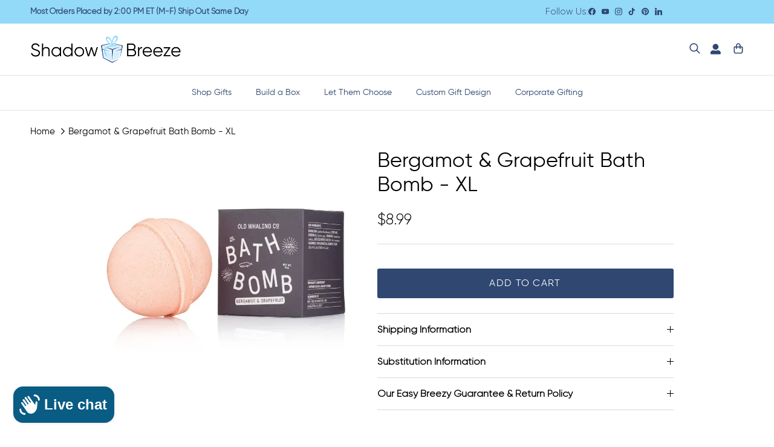

--- FILE ---
content_type: text/html; charset=utf-8
request_url: https://shadowbreeze.com/products/bergamot-grapefruit-bath-bomb-xl
body_size: 30682
content:
<!doctype html>
<html class="no-js" lang="en" dir="ltr">
  <head><meta charset="utf-8">
<meta name="viewport" content="width=device-width,initial-scale=1">
<title>Bergamot &amp; Grapefruit Bath Bomb - XL &ndash; Shadow Breeze</title><link rel="canonical" href="https://shadowbreeze.com/products/bergamot-grapefruit-bath-bomb-xl"><link rel="icon" href="//shadowbreeze.com/cdn/shop/files/Icon.png?crop=center&height=48&v=1750480826&width=48" type="image/png">
  <link rel="apple-touch-icon" href="//shadowbreeze.com/cdn/shop/files/Icon.png?crop=center&height=180&v=1750480826&width=180"><meta name="description" content="A bright, crisp, citrus blend of Italian bergamot and white grapefruit. Made with an essential oil &amp; fragrance oil blend, it is a fantastic bold fragrance."><meta property="og:site_name" content="Shadow Breeze">
<meta property="og:url" content="https://shadowbreeze.com/products/bergamot-grapefruit-bath-bomb-xl">
<meta property="og:title" content="Bergamot &amp; Grapefruit Bath Bomb - XL">
<meta property="og:type" content="product">
<meta property="og:description" content="A bright, crisp, citrus blend of Italian bergamot and white grapefruit. Made with an essential oil &amp; fragrance oil blend, it is a fantastic bold fragrance."><meta property="og:image" content="http://shadowbreeze.com/cdn/shop/files/Bergamot_Grapefruit_Bath_Bomb_29b6a3bc-6ea1-460a-a311-c409d3861161.webp?crop=center&height=1200&v=1753802293&width=1200">
  <meta property="og:image:secure_url" content="https://shadowbreeze.com/cdn/shop/files/Bergamot_Grapefruit_Bath_Bomb_29b6a3bc-6ea1-460a-a311-c409d3861161.webp?crop=center&height=1200&v=1753802293&width=1200">
  <meta property="og:image:width" content="730">
  <meta property="og:image:height" content="730"><meta property="og:price:amount" content="8.99">
  <meta property="og:price:currency" content="USD"><meta name="twitter:card" content="summary_large_image">
<meta name="twitter:title" content="Bergamot &amp; Grapefruit Bath Bomb - XL">
<meta name="twitter:description" content="A bright, crisp, citrus blend of Italian bergamot and white grapefruit. Made with an essential oil &amp; fragrance oil blend, it is a fantastic bold fragrance.">


    <style>@font-face {
  font-family: Jost;
  font-weight: 400;
  font-style: normal;
  font-display: fallback;
  src: url("//shadowbreeze.com/cdn/fonts/jost/jost_n4.d47a1b6347ce4a4c9f437608011273009d91f2b7.woff2") format("woff2"),
       url("//shadowbreeze.com/cdn/fonts/jost/jost_n4.791c46290e672b3f85c3d1c651ef2efa3819eadd.woff") format("woff");
}
:root {
  --page-container-width:          1800px;
  --reading-container-width:       720px;
  --divider-opacity:               0.14;
  --gutter-large:                  30px;
  --gutter-desktop:                20px;
  --gutter-mobile:                 16px;
  --section-padding:               50px;
  --larger-section-padding:        60px;
  --larger-section-padding-mobile: 40px;
  --largest-section-padding:       110px;
  --aos-animate-duration:          0.6s;

  --base-font-family:              Helvetica, Arial, sans-serif;
  --base-font-weight:              400;
  --base-font-style:               normal;
  --heading-font-family:           Helvetica, Arial, sans-serif;
  --heading-font-weight:           400;
  --heading-font-style:            normal;
  --heading-font-letter-spacing:   normal;
  --logo-font-family:              Jost, sans-serif;
  --logo-font-weight:              400;
  --logo-font-style:               normal;
  --nav-font-family:               "system_ui", -apple-system, 'Segoe UI', Roboto, 'Helvetica Neue', 'Noto Sans', 'Liberation Sans', Arial, sans-serif, 'Apple Color Emoji', 'Segoe UI Emoji', 'Segoe UI Symbol', 'Noto Color Emoji';
  --nav-font-weight:               400;
  --nav-font-style:                normal;

  --base-text-size:16px;
  --base-line-height:              1.6;
  --input-text-size:16px;
  --smaller-text-size-1:13px;
  --smaller-text-size-2:14px;
  --smaller-text-size-3:13px;
  --smaller-text-size-4:12px;
  --larger-text-size:34px;
  --super-large-text-size:60px;
  --super-large-mobile-text-size:27px;
  --larger-mobile-text-size:27px;
  --logo-text-size:24px;--btn-letter-spacing: 0.08em;
    --btn-text-transform: uppercase;
    --button-text-size: 14px;
    --quickbuy-button-text-size: 13;
    --small-feature-link-font-size: 0.75em;
    --input-btn-padding-top: 1.2em;
    --input-btn-padding-bottom: 1.2em;--heading-text-transform:none;
  --nav-text-size:                      14px;
  --mobile-menu-font-weight:            600;

  --body-bg-color:                      255 255 255;
  --bg-color:                           255 255 255;
  --body-text-color:                    0 0 0;
  --text-color:                         0 0 0;

  --header-text-col:                    #2f4771;--header-text-hover-col:             var(--main-nav-link-hover-col);--header-bg-col:                     #ffffff;
  --heading-color:                     0 0 0;
  --body-heading-color:                0 0 0;
  --heading-divider-col:               #dfe3e8;

  --logo-col:                          #93d9f8;
  --main-nav-bg:                       #ffffff;
  --main-nav-link-col:                 #2f4771;
  --main-nav-link-hover-col:           #000000;
  --main-nav-link-featured-col:        #b61d0f;

  --link-color:                        0 0 0;
  --body-link-color:                   0 0 0;

  --btn-bg-color:                        47 71 113;
  --btn-bg-hover-color:                  0 0 0;
  --btn-border-color:                    47 71 113;
  --btn-border-hover-color:              0 0 0;
  --btn-text-color:                      255 255 255;
  --btn-text-hover-color:                255 255 255;--btn-alt-bg-color:                    147 217 248;
  --btn-alt-text-color:                  47 71 113;
  --btn-alt-border-color:                47 71 113;
  --btn-alt-border-hover-color:          47 71 113;--btn-ter-bg-color:                    235 235 235;
  --btn-ter-text-color:                  0 0 0;
  --btn-ter-bg-hover-color:              47 71 113;
  --btn-ter-text-hover-color:            255 255 255;--btn-border-radius: 3px;
    --btn-inspired-border-radius: 3px;--color-scheme-default:                             #ffffff;
  --color-scheme-default-color:                       255 255 255;
  --color-scheme-default-text-color:                  0 0 0;
  --color-scheme-default-head-color:                  0 0 0;
  --color-scheme-default-link-color:                  0 0 0;
  --color-scheme-default-btn-text-color:              255 255 255;
  --color-scheme-default-btn-text-hover-color:        255 255 255;
  --color-scheme-default-btn-bg-color:                47 71 113;
  --color-scheme-default-btn-bg-hover-color:          0 0 0;
  --color-scheme-default-btn-border-color:            47 71 113;
  --color-scheme-default-btn-border-hover-color:      0 0 0;
  --color-scheme-default-btn-alt-text-color:          47 71 113;
  --color-scheme-default-btn-alt-bg-color:            147 217 248;
  --color-scheme-default-btn-alt-border-color:        47 71 113;
  --color-scheme-default-btn-alt-border-hover-color:  47 71 113;

  --color-scheme-1:                             #2f4771;
  --color-scheme-1-color:                       47 71 113;
  --color-scheme-1-text-color:                  255 255 255;
  --color-scheme-1-head-color:                  255 255 255;
  --color-scheme-1-link-color:                  255 255 255;
  --color-scheme-1-btn-text-color:              47 71 113;
  --color-scheme-1-btn-text-hover-color:        47 71 113;
  --color-scheme-1-btn-bg-color:                255 255 255;
  --color-scheme-1-btn-bg-hover-color:          147 217 248;
  --color-scheme-1-btn-border-color:            255 255 255;
  --color-scheme-1-btn-border-hover-color:      147 217 248;
  --color-scheme-1-btn-alt-text-color:          47 71 113;
  --color-scheme-1-btn-alt-bg-color:            147 217 248;
  --color-scheme-1-btn-alt-border-color:        47 71 113;
  --color-scheme-1-btn-alt-border-hover-color:  47 71 113;

  --color-scheme-2:                             #e2dad3;
  --color-scheme-2-color:                       226 218 211;
  --color-scheme-2-text-color:                  52 52 52;
  --color-scheme-2-head-color:                  52 52 52;
  --color-scheme-2-link-color:                  52 52 52;
  --color-scheme-2-btn-text-color:              255 255 255;
  --color-scheme-2-btn-text-hover-color:        255 255 255;
  --color-scheme-2-btn-bg-color:                47 71 113;
  --color-scheme-2-btn-bg-hover-color:          0 0 0;
  --color-scheme-2-btn-border-color:            47 71 113;
  --color-scheme-2-btn-border-hover-color:      0 0 0;
  --color-scheme-2-btn-alt-text-color:          47 71 113;
  --color-scheme-2-btn-alt-bg-color:            147 217 248;
  --color-scheme-2-btn-alt-border-color:        47 71 113;
  --color-scheme-2-btn-alt-border-hover-color:  47 71 113;

  /* Shop Pay payment terms */
  --payment-terms-background-color:    #ffffff;--quickbuy-bg: 47 71 113;--body-input-background-color:       rgb(var(--body-bg-color));
  --input-background-color:            rgb(var(--body-bg-color));
  --body-input-text-color:             var(--body-text-color);
  --input-text-color:                  var(--body-text-color);
  --body-input-border-color:           rgb(191, 191, 191);
  --input-border-color:                rgb(191, 191, 191);
  --input-border-color-hover:          rgb(115, 115, 115);
  --input-border-color-active:         rgb(0, 0, 0);

  --swatch-cross-svg:                  url("data:image/svg+xml,%3Csvg xmlns='http://www.w3.org/2000/svg' width='240' height='240' viewBox='0 0 24 24' fill='none' stroke='rgb(191, 191, 191)' stroke-width='0.09' preserveAspectRatio='none' %3E%3Cline x1='24' y1='0' x2='0' y2='24'%3E%3C/line%3E%3C/svg%3E");
  --swatch-cross-hover:                url("data:image/svg+xml,%3Csvg xmlns='http://www.w3.org/2000/svg' width='240' height='240' viewBox='0 0 24 24' fill='none' stroke='rgb(115, 115, 115)' stroke-width='0.09' preserveAspectRatio='none' %3E%3Cline x1='24' y1='0' x2='0' y2='24'%3E%3C/line%3E%3C/svg%3E");
  --swatch-cross-active:               url("data:image/svg+xml,%3Csvg xmlns='http://www.w3.org/2000/svg' width='240' height='240' viewBox='0 0 24 24' fill='none' stroke='rgb(0, 0, 0)' stroke-width='0.09' preserveAspectRatio='none' %3E%3Cline x1='24' y1='0' x2='0' y2='24'%3E%3C/line%3E%3C/svg%3E");

  --footer-divider-col:                rgba(0,0,0,0);
  --footer-text-col:                   255 255 255;
  --footer-heading-col:                255 255 255;
  --footer-bg-col:                     47 71 113;--product-label-overlay-justify: flex-start;--product-label-overlay-align: flex-start;--product-label-overlay-reduction-text:   #ffffff;
  --product-label-overlay-reduction-bg:     #c20000;
  --product-label-overlay-reduction-text-weight: 600;
  --product-label-overlay-stock-text:       #ffffff;
  --product-label-overlay-stock-bg:         #09728c;
  --product-label-overlay-new-text:         #ffffff;
  --product-label-overlay-new-bg:           #de9d9a;
  --product-label-overlay-meta-text:        #ffffff;
  --product-label-overlay-meta-bg:          #09728c;
  --product-label-sale-text:                #c20000;
  --product-label-sold-text:                #171717;
  --product-label-preorder-text:            #3ea36a;

  --product-block-crop-align:               center;

  
  --product-block-price-align:              flex-start;
  --product-block-price-item-margin-start:  initial;
  --product-block-price-item-margin-end:    .5rem;
  

  

  --collection-block-image-position:   center center;

  --swatch-picker-image-size:          68px;
  --swatch-crop-align:                 center center;

  --image-overlay-text-color:          255 255 255;--image-overlay-bg:                  rgba(0, 0, 0, 0.1);
  --image-overlay-shadow-start:        rgb(0 0 0 / 0.15);
  --image-overlay-box-opacity:         0.9;--product-inventory-ok-box-color:            #f2faf0;
  --product-inventory-ok-text-color:           #108043;
  --product-inventory-ok-icon-box-fill-color:  #fff;
  --product-inventory-low-box-color:           #fcf1cd;
  --product-inventory-low-text-color:          #dd9a1a;
  --product-inventory-low-icon-box-fill-color: #fff;
  --product-inventory-low-text-color-channels: 16, 128, 67;
  --product-inventory-ok-text-color-channels:  221, 154, 26;

  --rating-star-color: 244 191 58;--overlay-align-left: start;
    --overlay-align-right: end;}html[dir=rtl] {
  --overlay-right-text-m-left: 0;
  --overlay-right-text-m-right: auto;
  --overlay-left-shadow-left-left: 15%;
  --overlay-left-shadow-left-right: -50%;
  --overlay-left-shadow-right-left: -85%;
  --overlay-left-shadow-right-right: 0;
}.image-overlay--bg-box .text-overlay .text-overlay__text {
    --image-overlay-box-bg: 255 255 255;
    --heading-color: var(--body-heading-color);
    --text-color: var(--body-text-color);
    --link-color: var(--body-link-color);
  }::selection {
    background: rgb(var(--body-heading-color));
    color: rgb(var(--body-bg-color));
  }
  ::-moz-selection {
    background: rgb(var(--body-heading-color));
    color: rgb(var(--body-bg-color));
  }.use-color-scheme--default {
  --product-label-sale-text:           #c20000;
  --product-label-sold-text:           #171717;
  --product-label-preorder-text:       #3ea36a;
  --input-background-color:            rgb(var(--body-bg-color));
  --input-text-color:                  var(--body-input-text-color);
  --input-border-color:                rgb(191, 191, 191);
  --input-border-color-hover:          rgb(115, 115, 115);
  --input-border-color-active:         rgb(0, 0, 0);
}</style><link href="//shadowbreeze.com/cdn/shop/t/91/assets/main.css?v=173123397264836442091761715930" as="style" rel="preload">
    <link href="//shadowbreeze.com/cdn/shop/t/91/assets/main.css?v=173123397264836442091761715930" rel="stylesheet" type="text/css" media="all" />

    <link href="//shadowbreeze.com/cdn/shop/t/91/assets/slick.css?v=129662063960946821891753081507" as="style" rel="preload">
    <link href="//shadowbreeze.com/cdn/shop/t/91/assets/slick.css?v=129662063960946821891753081507" rel="stylesheet" type="text/css" media="all" />

    <link href="//shadowbreeze.com/cdn/shop/t/91/assets/slick-theme.css?v=75312450334636531381753081506" as="style" rel="preload">
    <link href="//shadowbreeze.com/cdn/shop/t/91/assets/slick-theme.css?v=75312450334636531381753081506" rel="stylesheet" type="text/css" media="all" />

    <link href="//shadowbreeze.com/cdn/shop/t/91/assets/customs.css?v=166679395906540593431764316481" as="style" rel="preload">
    <link href="//shadowbreeze.com/cdn/shop/t/91/assets/customs.css?v=166679395906540593431764316481" rel="stylesheet" type="text/css" media="all" />
<link href="//shadowbreeze.com/cdn/shop/t/91/assets/swiper.min.css?v=62323790987964928671759340088" as="style" rel="preload">
    <link href="//shadowbreeze.com/cdn/shop/t/91/assets/swiper.min.css?v=62323790987964928671759340088" rel="stylesheet" type="text/css" media="all" />
<script>
      window.BE_URL = "https://api.shadowbreeze.com";
      document.documentElement.className = document.documentElement.className.replace('no-js', 'js');

      window.theme = {
        info: {
          name: 'Symmetry',
          version: '8.0.0'
        },
        device: {
          hasTouch: window.matchMedia('(any-pointer: coarse)').matches,
          hasHover: window.matchMedia('(hover: hover)').matches
        },
        mediaQueries: {
          md: '(min-width: 768px)',
          productMediaCarouselBreak: '(min-width: 1041px)'
        },
        routes: {
          base: 'https://shadowbreeze.com',
          cart: '/cart',
          cartAdd: '/cart/add.js',
          cartUpdate: '/cart/update.js',
          predictiveSearch: '/search/suggest'
        },
        strings: {
          cartTermsConfirmation: "You must agree to the terms and conditions before continuing.",
          cartItemsQuantityError: "You can only add [QUANTITY] of this item to your cart.",
          generalSearchViewAll: "View all search results",
          noStock: "Sold out",
          noVariant: "Unavailable",
          productsProductChooseA: "Choose a",
          generalSearchPages: "Pages",
          generalSearchNoResultsWithoutTerms: "Sorry, we couldnʼt find any results",
          shippingCalculator: {
            singleRate: "There is one shipping rate for this destination:",
            multipleRates: "There are multiple shipping rates for this destination:",
            noRates: "We do not ship to this destination."
          },
          regularPrice: "Regular price",
          salePrice: "Sale price"
        },
        settings: {
          moneyWithCurrencyFormat: "${{amount}} USD",
          cartType: "drawer",
          afterAddToCart: "page",
          quickbuyStyle: "off",
          externalLinksNewTab: true,
          internalLinksSmoothScroll: true
        }
      }

      theme.inlineNavigationCheck = function() {
        var pageHeader = document.querySelector('.pageheader'),
            inlineNavContainer = pageHeader.querySelector('.logo-area__left__inner'),
            inlineNav = inlineNavContainer.querySelector('.navigation--left');
        if (inlineNav && getComputedStyle(inlineNav).display != 'none') {
          var inlineMenuCentered = document.querySelector('.pageheader--layout-inline-menu-center'),
              logoContainer = document.querySelector('.logo-area__middle__inner');
          if(inlineMenuCentered) {
            var rightWidth = document.querySelector('.logo-area__right__inner').clientWidth,
                middleWidth = logoContainer.clientWidth,
                logoArea = document.querySelector('.logo-area'),
                computedLogoAreaStyle = getComputedStyle(logoArea),
                logoAreaInnerWidth = logoArea.clientWidth - Math.ceil(parseFloat(computedLogoAreaStyle.paddingLeft)) - Math.ceil(parseFloat(computedLogoAreaStyle.paddingRight)),
                availableNavWidth = logoAreaInnerWidth - Math.max(rightWidth, middleWidth) * 2 - 40;
            inlineNavContainer.style.maxWidth = availableNavWidth + 'px';
          }

          var firstInlineNavLink = inlineNav.querySelector('.navigation__item:first-child'),
              lastInlineNavLink = inlineNav.querySelector('.navigation__item:last-child');
          if (lastInlineNavLink) {
            var inlineNavWidth = null;
            if(document.querySelector('html[dir=rtl]')) {
              inlineNavWidth = firstInlineNavLink.offsetLeft - lastInlineNavLink.offsetLeft + firstInlineNavLink.offsetWidth;
            } else {
              inlineNavWidth = lastInlineNavLink.offsetLeft - firstInlineNavLink.offsetLeft + lastInlineNavLink.offsetWidth;
            }
            if (inlineNavContainer.offsetWidth >= inlineNavWidth) {
              pageHeader.classList.add('pageheader--layout-inline-permitted');
              var tallLogo = logoContainer.clientHeight > lastInlineNavLink.clientHeight + 20;
              if (tallLogo) {
                inlineNav.classList.add('navigation--tight-underline');
              } else {
                inlineNav.classList.remove('navigation--tight-underline');
              }
            } else {
              pageHeader.classList.remove('pageheader--layout-inline-permitted');
            }
          }
        }
      };

      theme.setInitialHeaderHeightProperty = () => {
        const section = document.querySelector('.section-header');
        if (section) {
          document.documentElement.style.setProperty('--theme-header-height', Math.ceil(section.clientHeight) + 'px');
        }
      };
    </script><script src="//shadowbreeze.com/cdn/shop/t/91/assets/main.js?v=150891663519462644191753081507" defer></script>
    <script src="//shadowbreeze.com/cdn/shop/t/91/assets/jquery.js?v=7140198816825066521753081511" defer></script>
    <script src="//shadowbreeze.com/cdn/shop/t/91/assets/swiper.min.js?v=124648436829172086371759340088" defer></script>
    <script src="//shadowbreeze.com/cdn/shop/t/91/assets/slick.js?v=168618722687571338881753081507" defer></script>
    <script src="//shadowbreeze.com/cdn/shop/t/91/assets/custom.js?v=6504423124629576391753946164" defer></script>
      <script src="//shadowbreeze.com/cdn/shop/t/91/assets/animate-on-scroll.js?v=15249566486942820451753081506" defer></script>
      <link href="//shadowbreeze.com/cdn/shop/t/91/assets/animate-on-scroll.css?v=135962721104954213331753081506" as="style" rel="preload">
      <link href="//shadowbreeze.com/cdn/shop/t/91/assets/animate-on-scroll.css?v=135962721104954213331753081506" rel="stylesheet" type="text/css" media="all" />
    

    <script>window.performance && window.performance.mark && window.performance.mark('shopify.content_for_header.start');</script><meta name="robots" content="noindex,nofollow">
<meta id="shopify-digital-wallet" name="shopify-digital-wallet" content="/58122043557/digital_wallets/dialog">
<meta name="shopify-checkout-api-token" content="8fb119a2e7f7499bc315f704bb1bc4ce">
<link rel="alternate" type="application/json+oembed" href="https://shadowbreeze.com/products/bergamot-grapefruit-bath-bomb-xl.oembed">
<script async="async" src="/checkouts/internal/preloads.js?locale=en-US"></script>
<link rel="preconnect" href="https://shop.app" crossorigin="anonymous">
<script async="async" src="https://shop.app/checkouts/internal/preloads.js?locale=en-US&shop_id=58122043557" crossorigin="anonymous"></script>
<script id="shopify-features" type="application/json">{"accessToken":"8fb119a2e7f7499bc315f704bb1bc4ce","betas":["rich-media-storefront-analytics"],"domain":"shadowbreeze.com","predictiveSearch":true,"shopId":58122043557,"locale":"en"}</script>
<script>var Shopify = Shopify || {};
Shopify.shop = "shadow-breeze.myshopify.com";
Shopify.locale = "en";
Shopify.currency = {"active":"USD","rate":"1.0"};
Shopify.country = "US";
Shopify.theme = {"name":"Live Theme","id":147818709220,"schema_name":"Symmetry","schema_version":"8.0.0","theme_store_id":568,"role":"main"};
Shopify.theme.handle = "null";
Shopify.theme.style = {"id":null,"handle":null};
Shopify.cdnHost = "shadowbreeze.com/cdn";
Shopify.routes = Shopify.routes || {};
Shopify.routes.root = "/";</script>
<script type="module">!function(o){(o.Shopify=o.Shopify||{}).modules=!0}(window);</script>
<script>!function(o){function n(){var o=[];function n(){o.push(Array.prototype.slice.apply(arguments))}return n.q=o,n}var t=o.Shopify=o.Shopify||{};t.loadFeatures=n(),t.autoloadFeatures=n()}(window);</script>
<script>
  window.ShopifyPay = window.ShopifyPay || {};
  window.ShopifyPay.apiHost = "shop.app\/pay";
  window.ShopifyPay.redirectState = null;
</script>
<script id="shop-js-analytics" type="application/json">{"pageType":"product"}</script>
<script defer="defer" async type="module" src="//shadowbreeze.com/cdn/shopifycloud/shop-js/modules/v2/client.init-shop-cart-sync_D0dqhulL.en.esm.js"></script>
<script defer="defer" async type="module" src="//shadowbreeze.com/cdn/shopifycloud/shop-js/modules/v2/chunk.common_CpVO7qML.esm.js"></script>
<script type="module">
  await import("//shadowbreeze.com/cdn/shopifycloud/shop-js/modules/v2/client.init-shop-cart-sync_D0dqhulL.en.esm.js");
await import("//shadowbreeze.com/cdn/shopifycloud/shop-js/modules/v2/chunk.common_CpVO7qML.esm.js");

  window.Shopify.SignInWithShop?.initShopCartSync?.({"fedCMEnabled":true,"windoidEnabled":true});

</script>
<script>
  window.Shopify = window.Shopify || {};
  if (!window.Shopify.featureAssets) window.Shopify.featureAssets = {};
  window.Shopify.featureAssets['shop-js'] = {"shop-cart-sync":["modules/v2/client.shop-cart-sync_D9bwt38V.en.esm.js","modules/v2/chunk.common_CpVO7qML.esm.js"],"init-fed-cm":["modules/v2/client.init-fed-cm_BJ8NPuHe.en.esm.js","modules/v2/chunk.common_CpVO7qML.esm.js"],"init-shop-email-lookup-coordinator":["modules/v2/client.init-shop-email-lookup-coordinator_pVrP2-kG.en.esm.js","modules/v2/chunk.common_CpVO7qML.esm.js"],"shop-cash-offers":["modules/v2/client.shop-cash-offers_CNh7FWN-.en.esm.js","modules/v2/chunk.common_CpVO7qML.esm.js","modules/v2/chunk.modal_DKF6x0Jh.esm.js"],"init-shop-cart-sync":["modules/v2/client.init-shop-cart-sync_D0dqhulL.en.esm.js","modules/v2/chunk.common_CpVO7qML.esm.js"],"init-windoid":["modules/v2/client.init-windoid_DaoAelzT.en.esm.js","modules/v2/chunk.common_CpVO7qML.esm.js"],"shop-toast-manager":["modules/v2/client.shop-toast-manager_1DND8Tac.en.esm.js","modules/v2/chunk.common_CpVO7qML.esm.js"],"pay-button":["modules/v2/client.pay-button_CFeQi1r6.en.esm.js","modules/v2/chunk.common_CpVO7qML.esm.js"],"shop-button":["modules/v2/client.shop-button_Ca94MDdQ.en.esm.js","modules/v2/chunk.common_CpVO7qML.esm.js"],"shop-login-button":["modules/v2/client.shop-login-button_DPYNfp1Z.en.esm.js","modules/v2/chunk.common_CpVO7qML.esm.js","modules/v2/chunk.modal_DKF6x0Jh.esm.js"],"avatar":["modules/v2/client.avatar_BTnouDA3.en.esm.js"],"shop-follow-button":["modules/v2/client.shop-follow-button_BMKh4nJE.en.esm.js","modules/v2/chunk.common_CpVO7qML.esm.js","modules/v2/chunk.modal_DKF6x0Jh.esm.js"],"init-customer-accounts-sign-up":["modules/v2/client.init-customer-accounts-sign-up_CJXi5kRN.en.esm.js","modules/v2/client.shop-login-button_DPYNfp1Z.en.esm.js","modules/v2/chunk.common_CpVO7qML.esm.js","modules/v2/chunk.modal_DKF6x0Jh.esm.js"],"init-shop-for-new-customer-accounts":["modules/v2/client.init-shop-for-new-customer-accounts_BoBxkgWu.en.esm.js","modules/v2/client.shop-login-button_DPYNfp1Z.en.esm.js","modules/v2/chunk.common_CpVO7qML.esm.js","modules/v2/chunk.modal_DKF6x0Jh.esm.js"],"init-customer-accounts":["modules/v2/client.init-customer-accounts_DCuDTzpR.en.esm.js","modules/v2/client.shop-login-button_DPYNfp1Z.en.esm.js","modules/v2/chunk.common_CpVO7qML.esm.js","modules/v2/chunk.modal_DKF6x0Jh.esm.js"],"checkout-modal":["modules/v2/client.checkout-modal_U_3e4VxF.en.esm.js","modules/v2/chunk.common_CpVO7qML.esm.js","modules/v2/chunk.modal_DKF6x0Jh.esm.js"],"lead-capture":["modules/v2/client.lead-capture_DEgn0Z8u.en.esm.js","modules/v2/chunk.common_CpVO7qML.esm.js","modules/v2/chunk.modal_DKF6x0Jh.esm.js"],"shop-login":["modules/v2/client.shop-login_CoM5QKZ_.en.esm.js","modules/v2/chunk.common_CpVO7qML.esm.js","modules/v2/chunk.modal_DKF6x0Jh.esm.js"],"payment-terms":["modules/v2/client.payment-terms_BmrqWn8r.en.esm.js","modules/v2/chunk.common_CpVO7qML.esm.js","modules/v2/chunk.modal_DKF6x0Jh.esm.js"]};
</script>
<script>(function() {
  var isLoaded = false;
  function asyncLoad() {
    if (isLoaded) return;
    isLoaded = true;
    var urls = ["https:\/\/cdn.giftship.app\/build\/storefront\/giftship.js?shop=shadow-breeze.myshopify.com"];
    for (var i = 0; i < urls.length; i++) {
      var s = document.createElement('script');
      s.type = 'text/javascript';
      s.async = true;
      s.src = urls[i];
      var x = document.getElementsByTagName('script')[0];
      x.parentNode.insertBefore(s, x);
    }
  };
  if(window.attachEvent) {
    window.attachEvent('onload', asyncLoad);
  } else {
    window.addEventListener('load', asyncLoad, false);
  }
})();</script>
<script id="__st">var __st={"a":58122043557,"offset":-25200,"reqid":"2291fced-9dce-48f5-8bdb-32985c621f69-1765360785","pageurl":"shadowbreeze.com\/products\/bergamot-grapefruit-bath-bomb-xl","u":"fc513a46a3e5","p":"product","rtyp":"product","rid":7981443285220};</script>
<script>window.ShopifyPaypalV4VisibilityTracking = true;</script>
<script id="captcha-bootstrap">!function(){'use strict';const t='contact',e='account',n='new_comment',o=[[t,t],['blogs',n],['comments',n],[t,'customer']],c=[[e,'customer_login'],[e,'guest_login'],[e,'recover_customer_password'],[e,'create_customer']],r=t=>t.map((([t,e])=>`form[action*='/${t}']:not([data-nocaptcha='true']) input[name='form_type'][value='${e}']`)).join(','),a=t=>()=>t?[...document.querySelectorAll(t)].map((t=>t.form)):[];function s(){const t=[...o],e=r(t);return a(e)}const i='password',u='form_key',d=['recaptcha-v3-token','g-recaptcha-response','h-captcha-response',i],f=()=>{try{return window.sessionStorage}catch{return}},m='__shopify_v',_=t=>t.elements[u];function p(t,e,n=!1){try{const o=window.sessionStorage,c=JSON.parse(o.getItem(e)),{data:r}=function(t){const{data:e,action:n}=t;return t[m]||n?{data:e,action:n}:{data:t,action:n}}(c);for(const[e,n]of Object.entries(r))t.elements[e]&&(t.elements[e].value=n);n&&o.removeItem(e)}catch(o){console.error('form repopulation failed',{error:o})}}const l='form_type',E='cptcha';function T(t){t.dataset[E]=!0}const w=window,h=w.document,L='Shopify',v='ce_forms',y='captcha';let A=!1;((t,e)=>{const n=(g='f06e6c50-85a8-45c8-87d0-21a2b65856fe',I='https://cdn.shopify.com/shopifycloud/storefront-forms-hcaptcha/ce_storefront_forms_captcha_hcaptcha.v1.5.2.iife.js',D={infoText:'Protected by hCaptcha',privacyText:'Privacy',termsText:'Terms'},(t,e,n)=>{const o=w[L][v],c=o.bindForm;if(c)return c(t,g,e,D).then(n);var r;o.q.push([[t,g,e,D],n]),r=I,A||(h.body.append(Object.assign(h.createElement('script'),{id:'captcha-provider',async:!0,src:r})),A=!0)});var g,I,D;w[L]=w[L]||{},w[L][v]=w[L][v]||{},w[L][v].q=[],w[L][y]=w[L][y]||{},w[L][y].protect=function(t,e){n(t,void 0,e),T(t)},Object.freeze(w[L][y]),function(t,e,n,w,h,L){const[v,y,A,g]=function(t,e,n){const i=e?o:[],u=t?c:[],d=[...i,...u],f=r(d),m=r(i),_=r(d.filter((([t,e])=>n.includes(e))));return[a(f),a(m),a(_),s()]}(w,h,L),I=t=>{const e=t.target;return e instanceof HTMLFormElement?e:e&&e.form},D=t=>v().includes(t);t.addEventListener('submit',(t=>{const e=I(t);if(!e)return;const n=D(e)&&!e.dataset.hcaptchaBound&&!e.dataset.recaptchaBound,o=_(e),c=g().includes(e)&&(!o||!o.value);(n||c)&&t.preventDefault(),c&&!n&&(function(t){try{if(!f())return;!function(t){const e=f();if(!e)return;const n=_(t);if(!n)return;const o=n.value;o&&e.removeItem(o)}(t);const e=Array.from(Array(32),(()=>Math.random().toString(36)[2])).join('');!function(t,e){_(t)||t.append(Object.assign(document.createElement('input'),{type:'hidden',name:u})),t.elements[u].value=e}(t,e),function(t,e){const n=f();if(!n)return;const o=[...t.querySelectorAll(`input[type='${i}']`)].map((({name:t})=>t)),c=[...d,...o],r={};for(const[a,s]of new FormData(t).entries())c.includes(a)||(r[a]=s);n.setItem(e,JSON.stringify({[m]:1,action:t.action,data:r}))}(t,e)}catch(e){console.error('failed to persist form',e)}}(e),e.submit())}));const S=(t,e)=>{t&&!t.dataset[E]&&(n(t,e.some((e=>e===t))),T(t))};for(const o of['focusin','change'])t.addEventListener(o,(t=>{const e=I(t);D(e)&&S(e,y())}));const B=e.get('form_key'),M=e.get(l),P=B&&M;t.addEventListener('DOMContentLoaded',(()=>{const t=y();if(P)for(const e of t)e.elements[l].value===M&&p(e,B);[...new Set([...A(),...v().filter((t=>'true'===t.dataset.shopifyCaptcha))])].forEach((e=>S(e,t)))}))}(h,new URLSearchParams(w.location.search),n,t,e,['guest_login'])})(!0,!0)}();</script>
<script integrity="sha256-52AcMU7V7pcBOXWImdc/TAGTFKeNjmkeM1Pvks/DTgc=" data-source-attribution="shopify.loadfeatures" defer="defer" src="//shadowbreeze.com/cdn/shopifycloud/storefront/assets/storefront/load_feature-81c60534.js" crossorigin="anonymous"></script>
<script crossorigin="anonymous" defer="defer" src="//shadowbreeze.com/cdn/shopifycloud/storefront/assets/shopify_pay/storefront-65b4c6d7.js?v=20250812"></script>
<script data-source-attribution="shopify.dynamic_checkout.dynamic.init">var Shopify=Shopify||{};Shopify.PaymentButton=Shopify.PaymentButton||{isStorefrontPortableWallets:!0,init:function(){window.Shopify.PaymentButton.init=function(){};var t=document.createElement("script");t.src="https://shadowbreeze.com/cdn/shopifycloud/portable-wallets/latest/portable-wallets.en.js",t.type="module",document.head.appendChild(t)}};
</script>
<script data-source-attribution="shopify.dynamic_checkout.buyer_consent">
  function portableWalletsHideBuyerConsent(e){var t=document.getElementById("shopify-buyer-consent"),n=document.getElementById("shopify-subscription-policy-button");t&&n&&(t.classList.add("hidden"),t.setAttribute("aria-hidden","true"),n.removeEventListener("click",e))}function portableWalletsShowBuyerConsent(e){var t=document.getElementById("shopify-buyer-consent"),n=document.getElementById("shopify-subscription-policy-button");t&&n&&(t.classList.remove("hidden"),t.removeAttribute("aria-hidden"),n.addEventListener("click",e))}window.Shopify?.PaymentButton&&(window.Shopify.PaymentButton.hideBuyerConsent=portableWalletsHideBuyerConsent,window.Shopify.PaymentButton.showBuyerConsent=portableWalletsShowBuyerConsent);
</script>
<script data-source-attribution="shopify.dynamic_checkout.cart.bootstrap">document.addEventListener("DOMContentLoaded",(function(){function t(){return document.querySelector("shopify-accelerated-checkout-cart, shopify-accelerated-checkout")}if(t())Shopify.PaymentButton.init();else{new MutationObserver((function(e,n){t()&&(Shopify.PaymentButton.init(),n.disconnect())})).observe(document.body,{childList:!0,subtree:!0})}}));
</script>
<link id="shopify-accelerated-checkout-styles" rel="stylesheet" media="screen" href="https://shadowbreeze.com/cdn/shopifycloud/portable-wallets/latest/accelerated-checkout-backwards-compat.css" crossorigin="anonymous">
<style id="shopify-accelerated-checkout-cart">
        #shopify-buyer-consent {
  margin-top: 1em;
  display: inline-block;
  width: 100%;
}

#shopify-buyer-consent.hidden {
  display: none;
}

#shopify-subscription-policy-button {
  background: none;
  border: none;
  padding: 0;
  text-decoration: underline;
  font-size: inherit;
  cursor: pointer;
}

#shopify-subscription-policy-button::before {
  box-shadow: none;
}

      </style>
<script id="sections-script" data-sections="related-products,footer" defer="defer" src="//shadowbreeze.com/cdn/shop/t/91/compiled_assets/scripts.js?33134"></script>
<script>window.performance && window.performance.mark && window.performance.mark('shopify.content_for_header.end');</script>
<!-- CC Custom Head Start --><!-- CC Custom Head End --><script type="application/ld+json">
{
  "@context": "https://schema.org",
  "@type": "WebPage",
  "url": "https:\/\/shadowbreeze.com\/products\/bergamot-grapefruit-bath-bomb-xl",
  "name": "Bergamot \u0026amp; Grapefruit Bath Bomb - XL",
  "description": "A bright, crisp, citrus blend of Italian bergamot and white grapefruit. Made with an essential oil \u0026amp; fragrance oil blend, it is a fantastic bold fragrance.",
  "image": "https:\/\/shadowbreeze.com\/cdn\/shopifycloud\/storefront\/assets\/no-image-2048-a2addb12_1200x.gif",
  "publisher": {
    "@type": "Organization",
    "name": "Shadow Breeze",
    "url": "https:\/\/shadowbreeze.com",
    "logo": {
      "@type": "ImageObject",
      "url": "https:\/\/shadowbreeze.com\/cdn\/shopifycloud\/storefront\/assets\/no-image-2048-a2addb12_500x.gif"
    },
    "sameAs": ["https:\/\/www.facebook.com\/ShadowBreezeGifts\/","https:\/\/www.youtube.com\/@shadowbreeze8708\/","https:\/\/www.instagram.com\/shadowbreezegifts\/","https:\/\/www.tiktok.com\/@shadowbreezegifts","https:\/\/www.pinterest.com\/shadowbreezegifts\/","https:\/\/www.linkedin.com\/company\/shadow-breeze\/"],
    "contactPoint": {
      "@type": "ContactPoint",
      "telephone": "8449944387",
      "contactType": "customer service"
    }
  }
}
    </script><script type="application/ld+json">
{
  "@context": "https://schema.org",
  "@type": "WebSite",
  "url": "https:\/\/shadowbreeze.com",
  "name": "Shadow Breeze",
  "potentialAction": {
    "@type": "SearchAction",
    "target": "https://shadowbreeze.com/search?q={search_term_string}",
    "query-input": "required name=search_term_string"
  }
}
  </script>
<!-- BEGIN app block: shopify://apps/giftship/blocks/giftship/26bd5756-d344-471d-baf8-ba6267b82da9 -->
<!-- BEGIN app snippet: giftship_snippet -->










<script defer>
  if (typeof(GIST) == 'undefined') {
    window.GIST = GIST = {};
  }
  if (typeof(GIST.f) == 'undefined') {
    GIST.f = {};
  }

  GIST.drawer_cart = false;

  GIST.f._drawerRedirect = function() {

    var cartRedirect = localStorage.getItem("gs_drawer_cart_redirect");

    if (GIST.drawer_cart === true && cartRedirect === "true" && window.location.search.indexOf("gs_drawer_referrer") === -1) {
      var redirectUrl = "/";
      if (document.referrer && document.referrer.indexOf("/a/gs") === -1 && document.referrer.indexOf("/checkouts/") === -1) {
        redirectUrl = document.referrer;
      }
      if (redirectUrl.indexOf("?") === -1) {
        redirectUrl = redirectUrl + "?gs_drawer_open=true";
      } else if (redirectUrl.indexOf("gs_drawer_open") === -1) {
        redirectUrl = redirectUrl + "&gs_drawer_open=true";
      }
      window.location = redirectUrl;
    }
  }

  localStorage.removeItem("gs_drawer_cart_redirect");

  
</script>




  <script
    type="text/javascript"
    src="https://cdn.giftship.app/build/storefront/giftship.js?loaded_by=snippet&v=1.0.5"
    async
  ></script>
  <link rel="stylesheet" type="text/css" href="https://cdn.giftship.app/build/storefront/giftship.css">



<!-- END app snippet -->



<!-- END app block --><script src="https://cdn.shopify.com/extensions/019aa4a3-d895-754e-b7dc-a8d4951bc185/avada-app-76/assets/avada-order-limit.js" type="text/javascript" defer="defer"></script>
<script src="https://cdn.shopify.com/extensions/019ae870-bc90-732e-a0d0-d2e9abaf8049/my-app-110/assets/sdk.js" type="text/javascript" defer="defer"></script>
<link href="https://cdn.shopify.com/extensions/019ae870-bc90-732e-a0d0-d2e9abaf8049/my-app-110/assets/sdk.css" rel="stylesheet" type="text/css" media="all">
<script src="https://cdn.shopify.com/extensions/7bc9bb47-adfa-4267-963e-cadee5096caf/inbox-1252/assets/inbox-chat-loader.js" type="text/javascript" defer="defer"></script>
<script src="https://cdn.shopify.com/extensions/019b027b-9634-79f7-837e-30327aba2ae7/omnisend-49/assets/omnisend-in-shop.js" type="text/javascript" defer="defer"></script>
<link href="https://monorail-edge.shopifysvc.com" rel="dns-prefetch">
<script>(function(){if ("sendBeacon" in navigator && "performance" in window) {try {var session_token_from_headers = performance.getEntriesByType('navigation')[0].serverTiming.find(x => x.name == '_s').description;} catch {var session_token_from_headers = undefined;}var session_cookie_matches = document.cookie.match(/_shopify_s=([^;]*)/);var session_token_from_cookie = session_cookie_matches && session_cookie_matches.length === 2 ? session_cookie_matches[1] : "";var session_token = session_token_from_headers || session_token_from_cookie || "";function handle_abandonment_event(e) {var entries = performance.getEntries().filter(function(entry) {return /monorail-edge.shopifysvc.com/.test(entry.name);});if (!window.abandonment_tracked && entries.length === 0) {window.abandonment_tracked = true;var currentMs = Date.now();var navigation_start = performance.timing.navigationStart;var payload = {shop_id: 58122043557,url: window.location.href,navigation_start,duration: currentMs - navigation_start,session_token,page_type: "product"};window.navigator.sendBeacon("https://monorail-edge.shopifysvc.com/v1/produce", JSON.stringify({schema_id: "online_store_buyer_site_abandonment/1.1",payload: payload,metadata: {event_created_at_ms: currentMs,event_sent_at_ms: currentMs}}));}}window.addEventListener('pagehide', handle_abandonment_event);}}());</script>
<script id="web-pixels-manager-setup">(function e(e,d,r,n,o){if(void 0===o&&(o={}),!Boolean(null===(a=null===(i=window.Shopify)||void 0===i?void 0:i.analytics)||void 0===a?void 0:a.replayQueue)){var i,a;window.Shopify=window.Shopify||{};var t=window.Shopify;t.analytics=t.analytics||{};var s=t.analytics;s.replayQueue=[],s.publish=function(e,d,r){return s.replayQueue.push([e,d,r]),!0};try{self.performance.mark("wpm:start")}catch(e){}var l=function(){var e={modern:/Edge?\/(1{2}[4-9]|1[2-9]\d|[2-9]\d{2}|\d{4,})\.\d+(\.\d+|)|Firefox\/(1{2}[4-9]|1[2-9]\d|[2-9]\d{2}|\d{4,})\.\d+(\.\d+|)|Chrom(ium|e)\/(9{2}|\d{3,})\.\d+(\.\d+|)|(Maci|X1{2}).+ Version\/(15\.\d+|(1[6-9]|[2-9]\d|\d{3,})\.\d+)([,.]\d+|)( \(\w+\)|)( Mobile\/\w+|) Safari\/|Chrome.+OPR\/(9{2}|\d{3,})\.\d+\.\d+|(CPU[ +]OS|iPhone[ +]OS|CPU[ +]iPhone|CPU IPhone OS|CPU iPad OS)[ +]+(15[._]\d+|(1[6-9]|[2-9]\d|\d{3,})[._]\d+)([._]\d+|)|Android:?[ /-](13[3-9]|1[4-9]\d|[2-9]\d{2}|\d{4,})(\.\d+|)(\.\d+|)|Android.+Firefox\/(13[5-9]|1[4-9]\d|[2-9]\d{2}|\d{4,})\.\d+(\.\d+|)|Android.+Chrom(ium|e)\/(13[3-9]|1[4-9]\d|[2-9]\d{2}|\d{4,})\.\d+(\.\d+|)|SamsungBrowser\/([2-9]\d|\d{3,})\.\d+/,legacy:/Edge?\/(1[6-9]|[2-9]\d|\d{3,})\.\d+(\.\d+|)|Firefox\/(5[4-9]|[6-9]\d|\d{3,})\.\d+(\.\d+|)|Chrom(ium|e)\/(5[1-9]|[6-9]\d|\d{3,})\.\d+(\.\d+|)([\d.]+$|.*Safari\/(?![\d.]+ Edge\/[\d.]+$))|(Maci|X1{2}).+ Version\/(10\.\d+|(1[1-9]|[2-9]\d|\d{3,})\.\d+)([,.]\d+|)( \(\w+\)|)( Mobile\/\w+|) Safari\/|Chrome.+OPR\/(3[89]|[4-9]\d|\d{3,})\.\d+\.\d+|(CPU[ +]OS|iPhone[ +]OS|CPU[ +]iPhone|CPU IPhone OS|CPU iPad OS)[ +]+(10[._]\d+|(1[1-9]|[2-9]\d|\d{3,})[._]\d+)([._]\d+|)|Android:?[ /-](13[3-9]|1[4-9]\d|[2-9]\d{2}|\d{4,})(\.\d+|)(\.\d+|)|Mobile Safari.+OPR\/([89]\d|\d{3,})\.\d+\.\d+|Android.+Firefox\/(13[5-9]|1[4-9]\d|[2-9]\d{2}|\d{4,})\.\d+(\.\d+|)|Android.+Chrom(ium|e)\/(13[3-9]|1[4-9]\d|[2-9]\d{2}|\d{4,})\.\d+(\.\d+|)|Android.+(UC? ?Browser|UCWEB|U3)[ /]?(15\.([5-9]|\d{2,})|(1[6-9]|[2-9]\d|\d{3,})\.\d+)\.\d+|SamsungBrowser\/(5\.\d+|([6-9]|\d{2,})\.\d+)|Android.+MQ{2}Browser\/(14(\.(9|\d{2,})|)|(1[5-9]|[2-9]\d|\d{3,})(\.\d+|))(\.\d+|)|K[Aa][Ii]OS\/(3\.\d+|([4-9]|\d{2,})\.\d+)(\.\d+|)/},d=e.modern,r=e.legacy,n=navigator.userAgent;return n.match(d)?"modern":n.match(r)?"legacy":"unknown"}(),u="modern"===l?"modern":"legacy",c=(null!=n?n:{modern:"",legacy:""})[u],f=function(e){return[e.baseUrl,"/wpm","/b",e.hashVersion,"modern"===e.buildTarget?"m":"l",".js"].join("")}({baseUrl:d,hashVersion:r,buildTarget:u}),m=function(e){var d=e.version,r=e.bundleTarget,n=e.surface,o=e.pageUrl,i=e.monorailEndpoint;return{emit:function(e){var a=e.status,t=e.errorMsg,s=(new Date).getTime(),l=JSON.stringify({metadata:{event_sent_at_ms:s},events:[{schema_id:"web_pixels_manager_load/3.1",payload:{version:d,bundle_target:r,page_url:o,status:a,surface:n,error_msg:t},metadata:{event_created_at_ms:s}}]});if(!i)return console&&console.warn&&console.warn("[Web Pixels Manager] No Monorail endpoint provided, skipping logging."),!1;try{return self.navigator.sendBeacon.bind(self.navigator)(i,l)}catch(e){}var u=new XMLHttpRequest;try{return u.open("POST",i,!0),u.setRequestHeader("Content-Type","text/plain"),u.send(l),!0}catch(e){return console&&console.warn&&console.warn("[Web Pixels Manager] Got an unhandled error while logging to Monorail."),!1}}}}({version:r,bundleTarget:l,surface:e.surface,pageUrl:self.location.href,monorailEndpoint:e.monorailEndpoint});try{o.browserTarget=l,function(e){var d=e.src,r=e.async,n=void 0===r||r,o=e.onload,i=e.onerror,a=e.sri,t=e.scriptDataAttributes,s=void 0===t?{}:t,l=document.createElement("script"),u=document.querySelector("head"),c=document.querySelector("body");if(l.async=n,l.src=d,a&&(l.integrity=a,l.crossOrigin="anonymous"),s)for(var f in s)if(Object.prototype.hasOwnProperty.call(s,f))try{l.dataset[f]=s[f]}catch(e){}if(o&&l.addEventListener("load",o),i&&l.addEventListener("error",i),u)u.appendChild(l);else{if(!c)throw new Error("Did not find a head or body element to append the script");c.appendChild(l)}}({src:f,async:!0,onload:function(){if(!function(){var e,d;return Boolean(null===(d=null===(e=window.Shopify)||void 0===e?void 0:e.analytics)||void 0===d?void 0:d.initialized)}()){var d=window.webPixelsManager.init(e)||void 0;if(d){var r=window.Shopify.analytics;r.replayQueue.forEach((function(e){var r=e[0],n=e[1],o=e[2];d.publishCustomEvent(r,n,o)})),r.replayQueue=[],r.publish=d.publishCustomEvent,r.visitor=d.visitor,r.initialized=!0}}},onerror:function(){return m.emit({status:"failed",errorMsg:"".concat(f," has failed to load")})},sri:function(e){var d=/^sha384-[A-Za-z0-9+/=]+$/;return"string"==typeof e&&d.test(e)}(c)?c:"",scriptDataAttributes:o}),m.emit({status:"loading"})}catch(e){m.emit({status:"failed",errorMsg:(null==e?void 0:e.message)||"Unknown error"})}}})({shopId: 58122043557,storefrontBaseUrl: "https://shadowbreeze.com",extensionsBaseUrl: "https://extensions.shopifycdn.com/cdn/shopifycloud/web-pixels-manager",monorailEndpoint: "https://monorail-edge.shopifysvc.com/unstable/produce_batch",surface: "storefront-renderer",enabledBetaFlags: ["2dca8a86"],webPixelsConfigList: [{"id":"403308772","configuration":"{\"config\":\"{\\\"google_tag_ids\\\":[\\\"G-EGP2X4BLD3\\\",\\\"AW-732815878\\\",\\\"GT-PZX99RM\\\"],\\\"target_country\\\":\\\"US\\\",\\\"gtag_events\\\":[{\\\"type\\\":\\\"begin_checkout\\\",\\\"action_label\\\":[\\\"G-EGP2X4BLD3\\\",\\\"AW-732815878\\\/p1CRCLKjhLQaEIbEt90C\\\"]},{\\\"type\\\":\\\"search\\\",\\\"action_label\\\":[\\\"G-EGP2X4BLD3\\\",\\\"AW-732815878\\\/jZy7CKyjhLQaEIbEt90C\\\"]},{\\\"type\\\":\\\"view_item\\\",\\\"action_label\\\":[\\\"G-EGP2X4BLD3\\\",\\\"AW-732815878\\\/OcsqCKmjhLQaEIbEt90C\\\",\\\"MC-PE0C237ZQY\\\"]},{\\\"type\\\":\\\"purchase\\\",\\\"action_label\\\":[\\\"G-EGP2X4BLD3\\\",\\\"AW-732815878\\\/-0WiCKOjhLQaEIbEt90C\\\",\\\"MC-PE0C237ZQY\\\"]},{\\\"type\\\":\\\"page_view\\\",\\\"action_label\\\":[\\\"G-EGP2X4BLD3\\\",\\\"AW-732815878\\\/Eje1CKajhLQaEIbEt90C\\\",\\\"MC-PE0C237ZQY\\\"]},{\\\"type\\\":\\\"add_payment_info\\\",\\\"action_label\\\":[\\\"G-EGP2X4BLD3\\\",\\\"AW-732815878\\\/FXHhCOGlhLQaEIbEt90C\\\"]},{\\\"type\\\":\\\"add_to_cart\\\",\\\"action_label\\\":[\\\"G-EGP2X4BLD3\\\",\\\"AW-732815878\\\/rTQLCK-jhLQaEIbEt90C\\\"]}],\\\"enable_monitoring_mode\\\":false}\"}","eventPayloadVersion":"v1","runtimeContext":"OPEN","scriptVersion":"b2a88bafab3e21179ed38636efcd8a93","type":"APP","apiClientId":1780363,"privacyPurposes":[],"dataSharingAdjustments":{"protectedCustomerApprovalScopes":["read_customer_address","read_customer_email","read_customer_name","read_customer_personal_data","read_customer_phone"]}},{"id":"95092964","configuration":"{\"apiURL\":\"https:\/\/api.omnisend.com\",\"appURL\":\"https:\/\/app.omnisend.com\",\"brandID\":\"610834bdebf988001ff5042a\",\"trackingURL\":\"https:\/\/wt.omnisendlink.com\"}","eventPayloadVersion":"v1","runtimeContext":"STRICT","scriptVersion":"aa9feb15e63a302383aa48b053211bbb","type":"APP","apiClientId":186001,"privacyPurposes":["ANALYTICS","MARKETING","SALE_OF_DATA"],"dataSharingAdjustments":{"protectedCustomerApprovalScopes":["read_customer_address","read_customer_email","read_customer_name","read_customer_personal_data","read_customer_phone"]}},{"id":"58654948","configuration":"{\"tagID\":\"2612674439413\"}","eventPayloadVersion":"v1","runtimeContext":"STRICT","scriptVersion":"18031546ee651571ed29edbe71a3550b","type":"APP","apiClientId":3009811,"privacyPurposes":["ANALYTICS","MARKETING","SALE_OF_DATA"],"dataSharingAdjustments":{"protectedCustomerApprovalScopes":["read_customer_address","read_customer_email","read_customer_name","read_customer_personal_data","read_customer_phone"]}},{"id":"shopify-app-pixel","configuration":"{}","eventPayloadVersion":"v1","runtimeContext":"STRICT","scriptVersion":"0450","apiClientId":"shopify-pixel","type":"APP","privacyPurposes":["ANALYTICS","MARKETING"]},{"id":"shopify-custom-pixel","eventPayloadVersion":"v1","runtimeContext":"LAX","scriptVersion":"0450","apiClientId":"shopify-pixel","type":"CUSTOM","privacyPurposes":["ANALYTICS","MARKETING"]}],isMerchantRequest: false,initData: {"shop":{"name":"Shadow Breeze","paymentSettings":{"currencyCode":"USD"},"myshopifyDomain":"shadow-breeze.myshopify.com","countryCode":"US","storefrontUrl":"https:\/\/shadowbreeze.com"},"customer":null,"cart":null,"checkout":null,"productVariants":[{"price":{"amount":8.99,"currencyCode":"USD"},"product":{"title":"Bergamot \u0026 Grapefruit Bath Bomb - XL","vendor":"Shadow Breeze","id":"7981443285220","untranslatedTitle":"Bergamot \u0026 Grapefruit Bath Bomb - XL","url":"\/products\/bergamot-grapefruit-bath-bomb-xl","type":"OPTIONS_HIDDEN_PRODUCT"},"id":"43948060279012","image":{"src":"\/\/shadowbreeze.com\/cdn\/shop\/files\/Bergamot_Grapefruit_Bath_Bomb_29b6a3bc-6ea1-460a-a311-c409d3861161.webp?v=1753802293"},"sku":"BOM002","title":"Default Title","untranslatedTitle":"Default Title"}],"purchasingCompany":null},},"https://shadowbreeze.com/cdn","ae1676cfwd2530674p4253c800m34e853cb",{"modern":"","legacy":""},{"shopId":"58122043557","storefrontBaseUrl":"https:\/\/shadowbreeze.com","extensionBaseUrl":"https:\/\/extensions.shopifycdn.com\/cdn\/shopifycloud\/web-pixels-manager","surface":"storefront-renderer","enabledBetaFlags":"[\"2dca8a86\"]","isMerchantRequest":"false","hashVersion":"ae1676cfwd2530674p4253c800m34e853cb","publish":"custom","events":"[[\"page_viewed\",{}],[\"product_viewed\",{\"productVariant\":{\"price\":{\"amount\":8.99,\"currencyCode\":\"USD\"},\"product\":{\"title\":\"Bergamot \u0026 Grapefruit Bath Bomb - XL\",\"vendor\":\"Shadow Breeze\",\"id\":\"7981443285220\",\"untranslatedTitle\":\"Bergamot \u0026 Grapefruit Bath Bomb - XL\",\"url\":\"\/products\/bergamot-grapefruit-bath-bomb-xl\",\"type\":\"OPTIONS_HIDDEN_PRODUCT\"},\"id\":\"43948060279012\",\"image\":{\"src\":\"\/\/shadowbreeze.com\/cdn\/shop\/files\/Bergamot_Grapefruit_Bath_Bomb_29b6a3bc-6ea1-460a-a311-c409d3861161.webp?v=1753802293\"},\"sku\":\"BOM002\",\"title\":\"Default Title\",\"untranslatedTitle\":\"Default Title\"}}]]"});</script><script>
  window.ShopifyAnalytics = window.ShopifyAnalytics || {};
  window.ShopifyAnalytics.meta = window.ShopifyAnalytics.meta || {};
  window.ShopifyAnalytics.meta.currency = 'USD';
  var meta = {"product":{"id":7981443285220,"gid":"gid:\/\/shopify\/Product\/7981443285220","vendor":"Shadow Breeze","type":"OPTIONS_HIDDEN_PRODUCT","variants":[{"id":43948060279012,"price":899,"name":"Bergamot \u0026 Grapefruit Bath Bomb - XL","public_title":null,"sku":"BOM002"}],"remote":false},"page":{"pageType":"product","resourceType":"product","resourceId":7981443285220}};
  for (var attr in meta) {
    window.ShopifyAnalytics.meta[attr] = meta[attr];
  }
</script>
<script class="analytics">
  (function () {
    var customDocumentWrite = function(content) {
      var jquery = null;

      if (window.jQuery) {
        jquery = window.jQuery;
      } else if (window.Checkout && window.Checkout.$) {
        jquery = window.Checkout.$;
      }

      if (jquery) {
        jquery('body').append(content);
      }
    };

    var hasLoggedConversion = function(token) {
      if (token) {
        return document.cookie.indexOf('loggedConversion=' + token) !== -1;
      }
      return false;
    }

    var setCookieIfConversion = function(token) {
      if (token) {
        var twoMonthsFromNow = new Date(Date.now());
        twoMonthsFromNow.setMonth(twoMonthsFromNow.getMonth() + 2);

        document.cookie = 'loggedConversion=' + token + '; expires=' + twoMonthsFromNow;
      }
    }

    var trekkie = window.ShopifyAnalytics.lib = window.trekkie = window.trekkie || [];
    if (trekkie.integrations) {
      return;
    }
    trekkie.methods = [
      'identify',
      'page',
      'ready',
      'track',
      'trackForm',
      'trackLink'
    ];
    trekkie.factory = function(method) {
      return function() {
        var args = Array.prototype.slice.call(arguments);
        args.unshift(method);
        trekkie.push(args);
        return trekkie;
      };
    };
    for (var i = 0; i < trekkie.methods.length; i++) {
      var key = trekkie.methods[i];
      trekkie[key] = trekkie.factory(key);
    }
    trekkie.load = function(config) {
      trekkie.config = config || {};
      trekkie.config.initialDocumentCookie = document.cookie;
      var first = document.getElementsByTagName('script')[0];
      var script = document.createElement('script');
      script.type = 'text/javascript';
      script.onerror = function(e) {
        var scriptFallback = document.createElement('script');
        scriptFallback.type = 'text/javascript';
        scriptFallback.onerror = function(error) {
                var Monorail = {
      produce: function produce(monorailDomain, schemaId, payload) {
        var currentMs = new Date().getTime();
        var event = {
          schema_id: schemaId,
          payload: payload,
          metadata: {
            event_created_at_ms: currentMs,
            event_sent_at_ms: currentMs
          }
        };
        return Monorail.sendRequest("https://" + monorailDomain + "/v1/produce", JSON.stringify(event));
      },
      sendRequest: function sendRequest(endpointUrl, payload) {
        // Try the sendBeacon API
        if (window && window.navigator && typeof window.navigator.sendBeacon === 'function' && typeof window.Blob === 'function' && !Monorail.isIos12()) {
          var blobData = new window.Blob([payload], {
            type: 'text/plain'
          });

          if (window.navigator.sendBeacon(endpointUrl, blobData)) {
            return true;
          } // sendBeacon was not successful

        } // XHR beacon

        var xhr = new XMLHttpRequest();

        try {
          xhr.open('POST', endpointUrl);
          xhr.setRequestHeader('Content-Type', 'text/plain');
          xhr.send(payload);
        } catch (e) {
          console.log(e);
        }

        return false;
      },
      isIos12: function isIos12() {
        return window.navigator.userAgent.lastIndexOf('iPhone; CPU iPhone OS 12_') !== -1 || window.navigator.userAgent.lastIndexOf('iPad; CPU OS 12_') !== -1;
      }
    };
    Monorail.produce('monorail-edge.shopifysvc.com',
      'trekkie_storefront_load_errors/1.1',
      {shop_id: 58122043557,
      theme_id: 147818709220,
      app_name: "storefront",
      context_url: window.location.href,
      source_url: "//shadowbreeze.com/cdn/s/trekkie.storefront.94e7babdf2ec3663c2b14be7d5a3b25b9303ebb0.min.js"});

        };
        scriptFallback.async = true;
        scriptFallback.src = '//shadowbreeze.com/cdn/s/trekkie.storefront.94e7babdf2ec3663c2b14be7d5a3b25b9303ebb0.min.js';
        first.parentNode.insertBefore(scriptFallback, first);
      };
      script.async = true;
      script.src = '//shadowbreeze.com/cdn/s/trekkie.storefront.94e7babdf2ec3663c2b14be7d5a3b25b9303ebb0.min.js';
      first.parentNode.insertBefore(script, first);
    };
    trekkie.load(
      {"Trekkie":{"appName":"storefront","development":false,"defaultAttributes":{"shopId":58122043557,"isMerchantRequest":null,"themeId":147818709220,"themeCityHash":"11288631133068380063","contentLanguage":"en","currency":"USD","eventMetadataId":"384746d9-2343-4521-a889-4deb08311245"},"isServerSideCookieWritingEnabled":true,"monorailRegion":"shop_domain","enabledBetaFlags":["f0df213a"]},"Session Attribution":{},"S2S":{"facebookCapiEnabled":false,"source":"trekkie-storefront-renderer","apiClientId":580111}}
    );

    var loaded = false;
    trekkie.ready(function() {
      if (loaded) return;
      loaded = true;

      window.ShopifyAnalytics.lib = window.trekkie;

      var originalDocumentWrite = document.write;
      document.write = customDocumentWrite;
      try { window.ShopifyAnalytics.merchantGoogleAnalytics.call(this); } catch(error) {};
      document.write = originalDocumentWrite;

      window.ShopifyAnalytics.lib.page(null,{"pageType":"product","resourceType":"product","resourceId":7981443285220,"shopifyEmitted":true});

      var match = window.location.pathname.match(/checkouts\/(.+)\/(thank_you|post_purchase)/)
      var token = match? match[1]: undefined;
      if (!hasLoggedConversion(token)) {
        setCookieIfConversion(token);
        window.ShopifyAnalytics.lib.track("Viewed Product",{"currency":"USD","variantId":43948060279012,"productId":7981443285220,"productGid":"gid:\/\/shopify\/Product\/7981443285220","name":"Bergamot \u0026 Grapefruit Bath Bomb - XL","price":"8.99","sku":"BOM002","brand":"Shadow Breeze","variant":null,"category":"OPTIONS_HIDDEN_PRODUCT","nonInteraction":true,"remote":false},undefined,undefined,{"shopifyEmitted":true});
      window.ShopifyAnalytics.lib.track("monorail:\/\/trekkie_storefront_viewed_product\/1.1",{"currency":"USD","variantId":43948060279012,"productId":7981443285220,"productGid":"gid:\/\/shopify\/Product\/7981443285220","name":"Bergamot \u0026 Grapefruit Bath Bomb - XL","price":"8.99","sku":"BOM002","brand":"Shadow Breeze","variant":null,"category":"OPTIONS_HIDDEN_PRODUCT","nonInteraction":true,"remote":false,"referer":"https:\/\/shadowbreeze.com\/products\/bergamot-grapefruit-bath-bomb-xl"});
      }
    });


        var eventsListenerScript = document.createElement('script');
        eventsListenerScript.async = true;
        eventsListenerScript.src = "//shadowbreeze.com/cdn/shopifycloud/storefront/assets/shop_events_listener-3da45d37.js";
        document.getElementsByTagName('head')[0].appendChild(eventsListenerScript);

})();</script>
  <script>
  if (!window.ga || (window.ga && typeof window.ga !== 'function')) {
    window.ga = function ga() {
      (window.ga.q = window.ga.q || []).push(arguments);
      if (window.Shopify && window.Shopify.analytics && typeof window.Shopify.analytics.publish === 'function') {
        window.Shopify.analytics.publish("ga_stub_called", {}, {sendTo: "google_osp_migration"});
      }
      console.error("Shopify's Google Analytics stub called with:", Array.from(arguments), "\nSee https://help.shopify.com/manual/promoting-marketing/pixels/pixel-migration#google for more information.");
    };
    if (window.Shopify && window.Shopify.analytics && typeof window.Shopify.analytics.publish === 'function') {
      window.Shopify.analytics.publish("ga_stub_initialized", {}, {sendTo: "google_osp_migration"});
    }
  }
</script>
<script
  defer
  src="https://shadowbreeze.com/cdn/shopifycloud/perf-kit/shopify-perf-kit-2.1.2.min.js"
  data-application="storefront-renderer"
  data-shop-id="58122043557"
  data-render-region="gcp-us-central1"
  data-page-type="product"
  data-theme-instance-id="147818709220"
  data-theme-name="Symmetry"
  data-theme-version="8.0.0"
  data-monorail-region="shop_domain"
  data-resource-timing-sampling-rate="10"
  data-shs="true"
  data-shs-beacon="true"
  data-shs-export-with-fetch="true"
  data-shs-logs-sample-rate="1"
></script>
</head>

  <body
      class="
      template-product
 swatch-source-native swatch-method-swatches swatch-style-listed
 cc-animate-enabled"
  >
    <a class="skip-link visually-hidden" href="#content" data-cs-role="skip">Skip to content</a>

    
    
<!-- BEGIN sections: header-group -->
<div id="shopify-section-sections--19295866519780__announcement-bar" class="shopify-section shopify-section-group-header-group section-announcement-bar">

<announcement-bar id="section-id-sections--19295866519780__announcement-bar" class="announcement-bar announcement-bar--with-announcement">
    <style data-shopify>
#section-id-sections--19295866519780__announcement-bar {
        --bg-color: #93d9f8;
        --bg-gradient: ;
        --heading-color: 47 71 113;
        --text-color: 47 71 113;
        --link-color: 47 71 113;
        --announcement-font-size: 12px;
      }
    </style>
<div class="announcement-bg announcement-bg--inactive absolute inset-0"
          data-index="1"
          style="
            background:
#93d9f8
"></div><div class="container container--no-max relative">
      <div class="announcement-bar__left desktop-only">
        
<span class="follow_text">Follow Us:</span>
<ul class="social inline-flex flex-wrap"><li>
      <a
        class="social__link flex items-center justify-center"
        href="https://www.facebook.com/ShadowBreezeGifts/"
        target="_blank"
        rel="noopener"
        title="Shadow Breeze on Facebook"
      ><svg aria-hidden="true" class="icon icon-facebook" viewBox="2 2 16 16" focusable="false" role="presentation"><path fill="currentColor" d="M18 10.049C18 5.603 14.419 2 10 2c-4.419 0-8 3.603-8 8.049C2 14.067 4.925 17.396 8.75 18v-5.624H6.719v-2.328h2.03V8.275c0-2.017 1.195-3.132 3.023-3.132.874 0 1.79.158 1.79.158v1.98h-1.009c-.994 0-1.303.621-1.303 1.258v1.51h2.219l-.355 2.326H11.25V18c3.825-.604 6.75-3.933 6.75-7.951Z"/></svg><span class="visually-hidden">Facebook</span>
      </a>
    </li><li>
      <a
        class="social__link flex items-center justify-center"
        href="https://www.youtube.com/@shadowbreeze8708/"
        target="_blank"
        rel="noopener"
        title="Shadow Breeze on YouTube"
      ><svg class="icon" width="48" height="34" viewBox="0 0 48 34" aria-hidden="true" focusable="false" role="presentation"><path d="m19.044 23.27-.001-13.582 12.968 6.814-12.967 6.768ZM47.52 7.334s-.47-3.33-1.908-4.798C43.787.61 41.74.601 40.803.49 34.086 0 24.01 0 24.01 0h-.02S13.914 0 7.197.49C6.258.6 4.213.61 2.387 2.535.947 4.003.48 7.334.48 7.334S0 11.247 0 15.158v3.668c0 3.912.48 7.823.48 7.823s.468 3.331 1.906 4.798c1.827 1.926 4.226 1.866 5.294 2.067C11.52 33.885 24 34 24 34s10.086-.015 16.803-.505c.938-.113 2.984-.122 4.809-2.048 1.439-1.467 1.908-4.798 1.908-4.798s.48-3.91.48-7.823v-3.668c0-3.911-.48-7.824-.48-7.824Z" fill="currentColor" fill-rule="evenodd"/></svg><span class="visually-hidden">YouTube</span>
      </a>
    </li><li>
      <a
        class="social__link flex items-center justify-center"
        href="https://www.instagram.com/shadowbreezegifts/"
        target="_blank"
        rel="noopener"
        title="Shadow Breeze on Instagram"
      ><svg class="icon" width="48" height="48" viewBox="0 0 48 48" aria-hidden="true" focusable="false" role="presentation"><path d="M24 0c-6.518 0-7.335.028-9.895.144-2.555.117-4.3.523-5.826 1.116-1.578.613-2.917 1.434-4.25 2.768C2.693 5.362 1.872 6.701 1.26 8.28.667 9.806.26 11.55.144 14.105.028 16.665 0 17.482 0 24s.028 7.335.144 9.895c.117 2.555.523 4.3 1.116 5.826.613 1.578 1.434 2.917 2.768 4.25 1.334 1.335 2.673 2.156 4.251 2.77 1.527.592 3.271.998 5.826 1.115 2.56.116 3.377.144 9.895.144s7.335-.028 9.895-.144c2.555-.117 4.3-.523 5.826-1.116 1.578-.613 2.917-1.434 4.25-2.768 1.335-1.334 2.156-2.673 2.77-4.251.592-1.527.998-3.271 1.115-5.826.116-2.56.144-3.377.144-9.895s-.028-7.335-.144-9.895c-.117-2.555-.523-4.3-1.116-5.826-.613-1.578-1.434-2.917-2.768-4.25-1.334-1.335-2.673-2.156-4.251-2.769-1.527-.593-3.271-1-5.826-1.116C31.335.028 30.518 0 24 0Zm0 4.324c6.408 0 7.167.025 9.698.14 2.34.107 3.61.498 4.457.827 1.12.435 1.92.955 2.759 1.795.84.84 1.36 1.64 1.795 2.76.33.845.72 2.116.827 4.456.115 2.53.14 3.29.14 9.698s-.025 7.167-.14 9.698c-.107 2.34-.498 3.61-.827 4.457-.435 1.12-.955 1.92-1.795 2.759-.84.84-1.64 1.36-2.76 1.795-.845.33-2.116.72-4.456.827-2.53.115-3.29.14-9.698.14-6.409 0-7.168-.025-9.698-.14-2.34-.107-3.61-.498-4.457-.827-1.12-.435-1.92-.955-2.759-1.795-.84-.84-1.36-1.64-1.795-2.76-.33-.845-.72-2.116-.827-4.456-.115-2.53-.14-3.29-.14-9.698s.025-7.167.14-9.698c.107-2.34.498-3.61.827-4.457.435-1.12.955-1.92 1.795-2.759.84-.84 1.64-1.36 2.76-1.795.845-.33 2.116-.72 4.456-.827 2.53-.115 3.29-.14 9.698-.14Zm0 7.352c-6.807 0-12.324 5.517-12.324 12.324 0 6.807 5.517 12.324 12.324 12.324 6.807 0 12.324-5.517 12.324-12.324 0-6.807-5.517-12.324-12.324-12.324ZM24 32a8 8 0 1 1 0-16 8 8 0 0 1 0 16Zm15.691-20.811a2.88 2.88 0 1 1-5.76 0 2.88 2.88 0 0 1 5.76 0Z" fill="currentColor" fill-rule="evenodd"/></svg><span class="visually-hidden">Instagram</span>
      </a>
    </li><li>
      <a
        class="social__link flex items-center justify-center"
        href="https://www.tiktok.com/@shadowbreezegifts"
        target="_blank"
        rel="noopener"
        title="Shadow Breeze on TikTok"
      ><svg class="icon svg-tiktok" width="15" height="16" viewBox="0 0 15 16" fill="none" aria-hidden="true" focusable="false" role="presentation"><path fill="currentColor" d="M7.638.013C8.512 0 9.378.007 10.245 0c.054 1.02.42 2.06 1.167 2.78.746.74 1.8 1.08 2.826 1.193V6.66c-.96-.033-1.926-.233-2.8-.647a8.238 8.238 0 0 1-1.08-.62c-.006 1.947.007 3.894-.013 5.834a5.092 5.092 0 0 1-.9 2.626c-.873 1.28-2.387 2.114-3.94 2.14-.953.054-1.907-.206-2.72-.686C1.438 14.513.492 13.06.352 11.5a12.36 12.36 0 0 1-.007-.993A5.003 5.003 0 0 1 2.065 7.2c1.107-.96 2.653-1.42 4.1-1.147.013.987-.027 1.974-.027 2.96-.66-.213-1.433-.153-2.013.247-.42.273-.74.693-.907 1.167-.14.34-.1.713-.093 1.073.16 1.093 1.213 2.013 2.333 1.913.747-.006 1.46-.44 1.847-1.073.127-.22.267-.447.273-.707.067-1.193.04-2.38.047-3.573.007-2.687-.007-5.367.013-8.047Z"/></svg><span class="visually-hidden">TikTok</span>
      </a>
    </li><li>
      <a
        class="social__link flex items-center justify-center"
        href="https://www.pinterest.com/shadowbreezegifts/"
        target="_blank"
        rel="noopener"
        title="Shadow Breeze on Pinterest"
      ><svg class="icon" width="48" height="48" viewBox="0 0 48 48" aria-hidden="true" focusable="false" role="presentation"><path d="M24.001 0C10.748 0 0 10.745 0 24.001c0 9.825 5.91 18.27 14.369 21.981-.068-1.674-.012-3.689.415-5.512.462-1.948 3.087-13.076 3.087-13.076s-.765-1.533-.765-3.799c0-3.556 2.064-6.212 4.629-6.212 2.182 0 3.237 1.64 3.237 3.604 0 2.193-1.4 5.476-2.12 8.515-.6 2.549 1.276 4.623 3.788 4.623 4.547 0 7.61-5.84 7.61-12.76 0-5.258-3.543-9.195-9.986-9.195-7.279 0-11.815 5.427-11.815 11.49 0 2.094.616 3.567 1.581 4.708.446.527.505.736.344 1.34-.113.438-.378 1.505-.488 1.925-.16.607-.652.827-1.2.601-3.355-1.369-4.916-5.04-4.916-9.17 0-6.816 5.75-14.995 17.152-14.995 9.164 0 15.195 6.636 15.195 13.75 0 9.416-5.233 16.45-12.952 16.45-2.588 0-5.026-1.4-5.862-2.99 0 0-1.394 5.53-1.688 6.596-.508 1.85-1.504 3.7-2.415 5.14 2.159.638 4.44.985 6.801.985C37.255 48 48 37.255 48 24.001 48 10.745 37.255 0 24.001 0" fill="currentColor" fill-rule="evenodd"/></svg><span class="visually-hidden">Pinterest</span>
      </a>
    </li><li>
      <a
        class="social__link flex items-center justify-center"
        href="https://www.linkedin.com/company/shadow-breeze/"
        target="_blank"
        rel="noopener"
        title="Shadow Breeze on LinkedIn"
      ><svg aria-hidden="true" class="icon svg-linkedin" viewBox="0 0 310 310" fill="currentColor" focusable="false" role="presentation"><path d="M72.16 99.73H9.927a5 5 0 0 0-5 5v199.928a5 5 0 0 0 5 5H72.16a5 5 0 0 0 5-5V104.73a5 5 0 0 0-5-5zM41.066.341C18.422.341 0 18.743 0 41.362 0 63.991 18.422 82.4 41.066 82.4c22.626 0 41.033-18.41 41.033-41.038C82.1 18.743 63.692.341 41.066.341zM230.454 94.761c-24.995 0-43.472 10.745-54.679 22.954V104.73a5 5 0 0 0-5-5h-59.599a5 5 0 0 0-5 5v199.928a5 5 0 0 0 5 5h62.097a5 5 0 0 0 5-5V205.74c0-33.333 9.054-46.319 32.29-46.319 25.306 0 27.317 20.818 27.317 48.034v97.204a5 5 0 0 0 5 5H305a5 5 0 0 0 5-5V194.995c0-49.565-9.451-100.234-79.546-100.234z"/></svg><span class="visually-hidden">LinkedIn</span>
      </a>
    </li></ul>

      </div>

      <div class="announcement-bar__middle"><div class="announcement-bar__announcements"><div
                class="announcement"
                style="--heading-color: 47 71 113;
                    --text-color: 47 71 113;
                    --link-color: 47 71 113;
                " 
              ><div class="announcement__text">
                  <p><strong>Most Orders Placed by 2:00 PM ET (M-F) Ship Out Same Day</strong></p>

                  
                </div>
              </div><div
                class="announcement announcement--inactive"
                style="--heading-color: 47 71 113;
                    --text-color: 47 71 113;
                    --link-color: 47 71 113;
                " 
              ><div class="announcement__text">
                  <p><strong>Free Shipping to the USA Over $100</strong></p>

                  
                </div>
              </div></div>
          <div class="announcement-bar__announcement-controller">
            <button class="announcement-button announcement-button--previous" aria-label="Previous"><svg width="24" height="24" viewBox="0 0 24 24" fill="none" stroke="currentColor" stroke-width="1.5" stroke-linecap="round" stroke-linejoin="round" class="icon feather feather-chevron-left" aria-hidden="true" focusable="false" role="presentation"><path d="m15 18-6-6 6-6"/></svg></button><button class="announcement-button announcement-button--next" aria-label="Next"><svg width="24" height="24" viewBox="0 0 24 24" fill="none" stroke="currentColor" stroke-width="1.5" stroke-linecap="round" stroke-linejoin="round" class="icon feather feather-chevron-right" aria-hidden="true" focusable="false" role="presentation"><path d="m9 18 6-6-6-6"/></svg></button>
          </div></div>

      <div class="announcement-bar__right desktop-only">
        
        
      </div>
    </div>
  </announcement-bar>
</div><div id="shopify-section-sections--19295866519780__header" class="shopify-section shopify-section-group-header-group section-header"><style data-shopify>
  .logo img {
    width: 250px;
  }
  .logo-area__middle--logo-image {
    max-width: 250px;
  }
  @media (max-width: 767.98px) {
    .logo img {
      width: 130px;
    }
  }.section-header {
    position: -webkit-sticky;
    position: sticky;
  }</style>
<page-header data-section-id="sections--19295866519780__header">
    <div
      id="pageheader"
      class="pageheader pageheader--layout-inline-menu-center pageheader--sticky"
    >
      <div class="logo-area container container--no-max">
        <div class="logo-area__left">
          <div class="logo-area__left__inner">
            <button class="mobile-nav-toggle" aria-label="Menu" aria-controls="main-nav"><svg width="24" height="24" viewBox="0 0 24 24" fill="none" stroke="currentColor" stroke-width="1.5" stroke-linecap="round" stroke-linejoin="round" class="icon feather feather-menu" aria-hidden="true" focusable="false" role="presentation"><path d="M3 12h18M3 6h18M3 18h18"/></svg></button>
            
              <a
                class="show-search-link"
                href="/search"
                aria-label="Search"
              >
                <span class="show-search-link__icon">
<svg class="icon" width="24" height="24" viewBox="0 0 20 21" fill="none" xmlns="http://www.w3.org/2000/svg">
  <path d="M14.375 8.625C14.375 7.50521 14.1016 6.46354 13.5547 5.5C12.9818 4.53646 12.2135 3.76823 11.25 3.19531C10.2604 2.64844 9.21875 2.375 8.125 2.375C7.03125 2.375 5.98958 2.64844 5 3.19531C4.03646 3.76823 3.26823 4.53646 2.69531 5.5C2.14844 6.46354 1.875 7.50521 1.875 8.625C1.875 9.74479 2.14844 10.7865 2.69531 11.75C3.26823 12.7135 4.03646 13.4818 5 14.0547C5.98958 14.6016 7.03125 14.875 8.125 14.875C9.21875 14.875 10.2604 14.6016 11.25 14.0547C12.2135 13.4818 12.9818 12.7135 13.5547 11.75C14.1016 10.7865 14.375 9.74479 14.375 8.625ZM13.1641 14.9922C11.7578 16.138 10.0781 16.724 8.125 16.75C5.83333 16.6979 3.91927 15.9036 2.38281 14.3672C0.846354 12.8307 0.0520833 10.9167 0 8.625C0.0520833 6.33333 0.846354 4.41927 2.38281 2.88281C3.91927 1.34635 5.83333 0.552084 8.125 0.5C10.4167 0.552084 12.3307 1.34635 13.8672 2.88281C15.4036 4.41927 16.1979 6.33333 16.25 8.625C16.224 10.5781 15.638 12.2578 14.4922 13.6641L19.7266 18.8984C20.0911 19.3411 20.0911 19.7839 19.7266 20.2266C19.2839 20.5911 18.8411 20.5911 18.3984 20.2266L13.1641 14.9922Z" fill="currentColor"/>
</svg>
</span>
                <span class="show-search-link__text visually-hidden">Search</span>
              </a>
            
            
              <div
                id="proxy-nav"
                class="navigation navigation--left"
                role="navigation"
                aria-label="Primary"
              >
                <div class="navigation__tier-1-container">
                  <ul class="navigation__tier-1">
                    
<li class="navigation__item navigation__item--with-children navigation__item--with-mega-menu">
                        <a
                          href="/collections/all-curated-gifts"
                          class="navigation__link"
                          
                            aria-haspopup="true" aria-expanded="false"
                            aria-controls="NavigationTier2-1"
                          
                        >Shop Gifts</a>
                      </li>
                    
<li class="navigation__item">
                        <a
                          href="https://shadowbreeze.com/pages/build-a-gift-box"
                          class="navigation__link"
                          
                        >Build a Box</a>
                      </li>
                    
<li class="navigation__item">
                        <a
                          href="/pages/breezy-gifting"
                          class="navigation__link"
                          
                        >Let Them Choose</a>
                      </li>
                    
<li class="navigation__item">
                        <a
                          href="/pages/custom-gift-design"
                          class="navigation__link"
                          
                        >Custom Gift Design</a>
                      </li>
                    
<li class="navigation__item navigation__item--with-children navigation__item--with-small-menu">
                        <a
                          href="/pages/corporate-gifts"
                          class="navigation__link"
                          
                            aria-haspopup="true" aria-expanded="false"
                            aria-controls="NavigationTier2-5"
                          
                        >Corporate Gifting</a>
                      </li>
                    
                  </ul>
                </div>
              </div>
            
          </div>
        </div>

        <div class="logo-area__middle logo-area__middle--logo-image">
          <div class="logo-area__middle__inner">
            <div class="logo"><a class="logo__link" href="/" title="Shadow Breeze"><img
                    class="logo__image"
                    src="//shadowbreeze.com/cdn/shop/files/LOGO.png?v=1750420567&width=500"
                    alt="Shadow Breeze Header Logo"
                    itemprop="logo"
                    width="488"
                    height="87"
                    loading="eager"
                  ></a></div>
          </div>
        </div>

        <div class="logo-area__right">
          <div class="logo-area__right__inner">
            
              <a class="show-search-link" href="/search">
                <span class="show-search-link__text visually-hidden">Search</span>
                <span class="show-search-link__icon">
<svg class="icon" width="24" height="24" viewBox="0 0 20 21" fill="none" xmlns="http://www.w3.org/2000/svg">
  <path d="M14.375 8.625C14.375 7.50521 14.1016 6.46354 13.5547 5.5C12.9818 4.53646 12.2135 3.76823 11.25 3.19531C10.2604 2.64844 9.21875 2.375 8.125 2.375C7.03125 2.375 5.98958 2.64844 5 3.19531C4.03646 3.76823 3.26823 4.53646 2.69531 5.5C2.14844 6.46354 1.875 7.50521 1.875 8.625C1.875 9.74479 2.14844 10.7865 2.69531 11.75C3.26823 12.7135 4.03646 13.4818 5 14.0547C5.98958 14.6016 7.03125 14.875 8.125 14.875C9.21875 14.875 10.2604 14.6016 11.25 14.0547C12.2135 13.4818 12.9818 12.7135 13.5547 11.75C14.1016 10.7865 14.375 9.74479 14.375 8.625ZM13.1641 14.9922C11.7578 16.138 10.0781 16.724 8.125 16.75C5.83333 16.6979 3.91927 15.9036 2.38281 14.3672C0.846354 12.8307 0.0520833 10.9167 0 8.625C0.0520833 6.33333 0.846354 4.41927 2.38281 2.88281C3.91927 1.34635 5.83333 0.552084 8.125 0.5C10.4167 0.552084 12.3307 1.34635 13.8672 2.88281C15.4036 4.41927 16.1979 6.33333 16.25 8.625C16.224 10.5781 15.638 12.2578 14.4922 13.6641L19.7266 18.8984C20.0911 19.3411 20.0911 19.7839 19.7266 20.2266C19.2839 20.5911 18.8411 20.5911 18.3984 20.2266L13.1641 14.9922Z" fill="currentColor"/>
</svg>
</span>
              </a>
            
            
              
                <a
                  class="header-account-link"
                  href="https://shadowbreeze.com/customer_authentication/redirect?locale=en&region_country=US"
                  aria-label="Account"
                >
                  <span class="header-account-link__text visually-hidden">Account</span>
                  <span class="header-account-link__icon">
<svg class="icon" width="24" height="24" viewBox="0 0 20 20" fill="none" xmlns="http://www.w3.org/2000/svg">
  <path d="M10.4395 11.2975C13.3896 11.2975 15.7832 8.90393 15.7832 5.95374C15.7832 3.00354 13.3896 0.609985 10.4395 0.609985C7.48926 0.609985 5.0957 3.00354 5.0957 5.95374C5.0957 8.90393 7.48926 11.2975 10.4395 11.2975ZM15.1895 12.485H13.1447C12.3209 12.8635 11.4043 13.0787 10.4395 13.0787C9.47461 13.0787 8.56172 12.8635 7.73418 12.485H5.68945C3.06582 12.485 0.939453 14.6114 0.939453 17.235V17.8287C0.939453 18.8121 1.7373 19.61 2.7207 19.61H18.1582C19.1416 19.61 19.9395 18.8121 19.9395 17.8287V17.235C19.9395 14.6114 17.8131 12.485 15.1895 12.485Z" fill="currentColor"/>
</svg>
</span>
                </a>
              
            
<a href="/cart" class="cart-link" data-hash="e3b0c44298fc1c149afbf4c8996fb92427ae41e4649b934ca495991b7852b855">
              <span class="cart-link__label visually-hidden">Cart</span>
              <span class="cart-link__icon">
<svg class="icon" width="24" height="24" viewBox="0 0 18 21" fill="none" xmlns="http://www.w3.org/2000/svg">
  <path d="M6.43994 4.875V6.75H11.4399V4.875C11.4139 4.17188 11.1665 3.58594 10.6978 3.11719C10.229 2.64844 9.64307 2.40104 8.93994 2.375C8.23682 2.40104 7.65088 2.64844 7.18213 3.11719C6.71338 3.58594 6.46598 4.17188 6.43994 4.875ZM4.56494 8.625H2.06494V16.75C2.09098 17.2708 2.27327 17.7135 2.61182 18.0781C2.9764 18.4167 3.41911 18.599 3.93994 18.625H13.9399C14.4608 18.599 14.9035 18.4167 15.2681 18.0781C15.6066 17.7135 15.7889 17.2708 15.8149 16.75V8.625H13.3149V10.8125C13.2629 11.3854 12.9504 11.6979 12.3774 11.75C11.8045 11.6979 11.492 11.3854 11.4399 10.8125V8.625H6.43994V10.8125C6.38786 11.3854 6.07536 11.6979 5.50244 11.75C4.92952 11.6979 4.61702 11.3854 4.56494 10.8125V8.625ZM4.56494 6.75V4.875C4.59098 3.625 5.02067 2.59635 5.854 1.78906C6.6613 0.955729 7.68994 0.526041 8.93994 0.5C10.1899 0.526041 11.2186 0.955729 12.0259 1.78906C12.8592 2.59635 13.2889 3.625 13.3149 4.875V6.75H15.8149C16.3358 6.77604 16.7785 6.95833 17.1431 7.29688C17.4816 7.66146 17.6639 8.10417 17.6899 8.625V16.75C17.6639 17.8177 17.2993 18.7031 16.5962 19.4062C15.8931 20.1094 15.0076 20.474 13.9399 20.5H3.93994C2.87223 20.474 1.98682 20.1094 1.28369 19.4062C0.580566 18.7031 0.215983 17.8177 0.189941 16.75V8.625C0.215983 8.10417 0.398275 7.66146 0.736816 7.29688C1.1014 6.95833 1.54411 6.77604 2.06494 6.75H4.56494Z" fill="currentColor"/>
</svg>
<span class="cart-link__count"></span>
              </span>
            </a>
          </div>
        </div>
      </div><script src="//shadowbreeze.com/cdn/shop/t/91/assets/main-search.js?v=76809749390081725741753081506" defer></script>
        <main-search
          class="main-search "
          data-quick-search="true"
          data-quick-search-meta="false"
        >
          <div class="main-search__container container">
            <button class="main-search__close" aria-label="Close">
              <svg width="24" height="24" viewBox="0 0 24 24" fill="none" stroke="currentColor" stroke-width="1" stroke-linecap="round" stroke-linejoin="round" class="icon feather feather-x" aria-hidden="true" focusable="false" role="presentation"><path d="M18 6 6 18M6 6l12 12"/></svg>
            </button>

            <form class="main-search__form" action="/search" method="get" autocomplete="off">
              <div class="main-search__input-container">
                <input type="hidden" name="type" value="product">        
                <input
                  class="main-search__input"
                  type="text"
                  name="q"
                  autocomplete="off"
                  placeholder="Search our store"
                  aria-label="Search"
                >
                <button class="main-search__button" type="submit" aria-label="Search">
                  
<svg class="icon" width="24" height="24" viewBox="0 0 20 21" fill="none" xmlns="http://www.w3.org/2000/svg">
  <path d="M14.375 8.625C14.375 7.50521 14.1016 6.46354 13.5547 5.5C12.9818 4.53646 12.2135 3.76823 11.25 3.19531C10.2604 2.64844 9.21875 2.375 8.125 2.375C7.03125 2.375 5.98958 2.64844 5 3.19531C4.03646 3.76823 3.26823 4.53646 2.69531 5.5C2.14844 6.46354 1.875 7.50521 1.875 8.625C1.875 9.74479 2.14844 10.7865 2.69531 11.75C3.26823 12.7135 4.03646 13.4818 5 14.0547C5.98958 14.6016 7.03125 14.875 8.125 14.875C9.21875 14.875 10.2604 14.6016 11.25 14.0547C12.2135 13.4818 12.9818 12.7135 13.5547 11.75C14.1016 10.7865 14.375 9.74479 14.375 8.625ZM13.1641 14.9922C11.7578 16.138 10.0781 16.724 8.125 16.75C5.83333 16.6979 3.91927 15.9036 2.38281 14.3672C0.846354 12.8307 0.0520833 10.9167 0 8.625C0.0520833 6.33333 0.846354 4.41927 2.38281 2.88281C3.91927 1.34635 5.83333 0.552084 8.125 0.5C10.4167 0.552084 12.3307 1.34635 13.8672 2.88281C15.4036 4.41927 16.1979 6.33333 16.25 8.625C16.224 10.5781 15.638 12.2578 14.4922 13.6641L19.7266 18.8984C20.0911 19.3411 20.0911 19.7839 19.7266 20.2266C19.2839 20.5911 18.8411 20.5911 18.3984 20.2266L13.1641 14.9922Z" fill="currentColor"/>
</svg>

                </button>
              </div></form>

            <div class="main-search__results"></div>

            
          </div>
        </main-search></div>

    <main-navigation id="main-nav" class="desktop-only" data-proxy-nav="proxy-nav">
      <div class="navigation navigation--main" role="navigation" aria-label="Primary">
        <div class="navigation__tier-1-container">
          <ul class="navigation__tier-1">
  
<li class="navigation__item navigation__item--with-children navigation__item--with-mega-menu">
      <a href="/collections/all-curated-gifts" class="navigation__link" aria-haspopup="true" aria-expanded="false" aria-controls="NavigationTier2-1">Shop Gifts</a>

      
        <a class="navigation__children-toggle" href="#" aria-label="Show links"><svg width="24" height="24" viewBox="0 0 24 24" fill="none" stroke="currentColor" stroke-width="1.3" stroke-linecap="round" stroke-linejoin="round" class="icon feather feather-chevron-down" aria-hidden="true" focusable="false" role="presentation"><path d="m6 9 6 6 6-6"/></svg></a>

        <div id="NavigationTier2-1" class="navigation__tier-2-container navigation__child-tier"><div class="container">
              <ul class="navigation__tier-2 navigation__columns navigation__columns--count-3">
                
                  
                    <li class="navigation__item navigation__item--with-children navigation__column">
                      <a href="#" class="navigation__link navigation__column-title" aria-haspopup="true" aria-expanded="false">By Occasion</a>
                      
                        <a class="navigation__children-toggle" href="#" aria-label="Show links"><svg width="24" height="24" viewBox="0 0 24 24" fill="none" stroke="currentColor" stroke-width="1.3" stroke-linecap="round" stroke-linejoin="round" class="icon feather feather-chevron-down" aria-hidden="true" focusable="false" role="presentation"><path d="m6 9 6 6 6-6"/></svg></a>
                      

                      
                        <div class="navigation__tier-3-container navigation__child-tier">
                          <ul class="navigation__tier-3">
                            
                            <li class="navigation__item">
                              <a class="navigation__link" href="/collections/corporate-holiday-gifts">Holiday Gifts</a>
                            </li>
                            
                            <li class="navigation__item">
                              <a class="navigation__link" href="/collections/birthday-gifts">Birthday Gifts</a>
                            </li>
                            
                            <li class="navigation__item">
                              <a class="navigation__link" href="/collections/thank-you-gifts">Thank You Gifts</a>
                            </li>
                            
                            <li class="navigation__item">
                              <a class="navigation__link" href="/collections/celebration-gifts">Celebration Gifts</a>
                            </li>
                            
                            <li class="navigation__item">
                              <a class="navigation__link" href="/collections/get-well-gift-baskets">Get Well Soon Gifts</a>
                            </li>
                            
                            <li class="navigation__item">
                              <a class="navigation__link" href="/pages/corporate-client-gifts">Client Gifts</a>
                            </li>
                            
                            <li class="navigation__item">
                              <a class="navigation__link" href="/pages/employee-onboarding-gifts">New Hire Onboarding Gifts</a>
                            </li>
                            
                            <li class="navigation__item">
                              <a class="navigation__link" href="/pages/corporate-gifts-for-employees">Employee Gifts</a>
                            </li>
                            
                            <li class="navigation__item">
                              <a class="navigation__link" href="/collections/housewarming-gifts">Housewarming Gifts</a>
                            </li>
                            
                            <li class="navigation__item">
                              <a class="navigation__link" href="https://shadowbreeze.com/pages/corporate-business-branded-gift-boxes">Corporate Branded Gift Boxes</a>
                            </li>
                            
                          </ul>
                        </div>
                      
                    </li>
                  
                    <li class="navigation__item navigation__item--with-children navigation__column">
                      <a href="#" class="navigation__link navigation__column-title" aria-haspopup="true" aria-expanded="false">By Gift Type</a>
                      
                        <a class="navigation__children-toggle" href="#" aria-label="Show links"><svg width="24" height="24" viewBox="0 0 24 24" fill="none" stroke="currentColor" stroke-width="1.3" stroke-linecap="round" stroke-linejoin="round" class="icon feather feather-chevron-down" aria-hidden="true" focusable="false" role="presentation"><path d="m6 9 6 6 6-6"/></svg></a>
                      

                      
                        <div class="navigation__tier-3-container navigation__child-tier">
                          <ul class="navigation__tier-3">
                            
                            <li class="navigation__item">
                              <a class="navigation__link" href="https://shadowbreeze.com/collections/snack-gifts">Food &amp; Snack Gifts</a>
                            </li>
                            
                            <li class="navigation__item">
                              <a class="navigation__link" href="/collections/beauty-gift-sets">Spa, Bath &amp; Beauty Gifts</a>
                            </li>
                            
                            <li class="navigation__item">
                              <a class="navigation__link" href="/collections/tea-coffee-gifts">Tea &amp; Coffee Gifts</a>
                            </li>
                            
                            <li class="navigation__item">
                              <a class="navigation__link" href="/collections/drink-gift-boxes">Bar &amp; Drink Gifts</a>
                            </li>
                            
                            <li class="navigation__item">
                              <a class="navigation__link" href="/collections/gifts-for-the-home">Gifts for the Home</a>
                            </li>
                            
                            <li class="navigation__item">
                              <a class="navigation__link" href="/collections/gifts-for-the-office">Gifts for the Office</a>
                            </li>
                            
                          </ul>
                        </div>
                      
                    </li>
                  
                    <li class="navigation__item navigation__item--with-children navigation__column">
                      <a href="/collections/all-curated-gifts" class="navigation__link navigation__column-title" aria-haspopup="true" aria-expanded="false">By Price</a>
                      
                        <a class="navigation__children-toggle" href="#" aria-label="Show links"><svg width="24" height="24" viewBox="0 0 24 24" fill="none" stroke="currentColor" stroke-width="1.3" stroke-linecap="round" stroke-linejoin="round" class="icon feather feather-chevron-down" aria-hidden="true" focusable="false" role="presentation"><path d="m6 9 6 6 6-6"/></svg></a>
                      

                      
                        <div class="navigation__tier-3-container navigation__child-tier">
                          <ul class="navigation__tier-3">
                            
                            <li class="navigation__item">
                              <a class="navigation__link" href="/collections/gifts-under-50">Under $50</a>
                            </li>
                            
                            <li class="navigation__item">
                              <a class="navigation__link" href="/collections/gifts-59-to-99">$50 to $99</a>
                            </li>
                            
                            <li class="navigation__item">
                              <a class="navigation__link" href="/collections/gifts-over-100">Over $100</a>
                            </li>
                            
                            <li class="navigation__item">
                              <a class="navigation__link" href="/collections/all-gifts">All Gifts</a>
                            </li>
                            
                          </ul>
                        </div>
                      
                    </li>
                  
                

                
</ul>
            </div></div>
      
    </li>
  
<li class="navigation__item">
      <a href="https://shadowbreeze.com/pages/build-a-gift-box" class="navigation__link" >Build a Box</a>

      
    </li>
  
<li class="navigation__item">
      <a href="/pages/breezy-gifting" class="navigation__link" >Let Them Choose</a>

      
    </li>
  
<li class="navigation__item">
      <a href="/pages/custom-gift-design" class="navigation__link" >Custom Gift Design</a>

      
    </li>
  
<li class="navigation__item navigation__item--with-children navigation__item--with-small-menu">
      <a href="/pages/corporate-gifts" class="navigation__link" aria-haspopup="true" aria-expanded="false" aria-controls="NavigationTier2-5">Corporate Gifting</a>

      
        <a class="navigation__children-toggle" href="#" aria-label="Show links"><svg width="24" height="24" viewBox="0 0 24 24" fill="none" stroke="currentColor" stroke-width="1.3" stroke-linecap="round" stroke-linejoin="round" class="icon feather feather-chevron-down" aria-hidden="true" focusable="false" role="presentation"><path d="m6 9 6 6 6-6"/></svg></a>

        <div id="NavigationTier2-5" class="navigation__tier-2-container navigation__child-tier"><div class="container">
              <ul class="navigation__tier-2">
                
                  
                    <li class="navigation__item">
                      <a href="/pages/corporate-gifts" class="navigation__link" >Corporate Gifting Home</a>
                      

                      
                    </li>
                  
                    <li class="navigation__item">
                      <a href="/pages/corporate-business-branded-gift-boxes" class="navigation__link" >Branded Corporate Gift Boxes</a>
                      

                      
                    </li>
                  
                    <li class="navigation__item">
                      <a href="/pages/corporate-gifts-for-employees" class="navigation__link" >Employee Gifting</a>
                      

                      
                    </li>
                  
                    <li class="navigation__item">
                      <a href="/pages/corporate-client-gifts" class="navigation__link" >Client Gifting</a>
                      

                      
                    </li>
                  
                    <li class="navigation__item">
                      <a href="/pages/custom-corporate-gifts" class="navigation__link" >Custom Branded Gifts</a>
                      

                      
                    </li>
                  
                    <li class="navigation__item">
                      <a href="https://shadowbreeze.com/pages/ready-to-ship-corporate-gifts" class="navigation__link" >Ready to Ship Corporate Gifts</a>
                      

                      
                    </li>
                  
                    <li class="navigation__item">
                      <a href="/pages/corporate-thank-you-gift-boxes" class="navigation__link" >Corporate Thank You Gifts</a>
                      

                      
                    </li>
                  
                    <li class="navigation__item">
                      <a href="/pages/corporate-gifting-portals" class="navigation__link" >Gifting Portals</a>
                      

                      
                    </li>
                  
                

                
</ul>
            </div></div>
      
    </li>
  
</ul>
        </div>
      </div><script class="mobile-navigation-drawer-template" type="text/template">
        <div class="mobile-navigation-drawer" data-mobile-expand-with-entire-link="true">
          <div class="navigation navigation--main" role="navigation" aria-label="Primary">
            <div class="navigation__tier-1-container">
              <div class="navigation__mobile-header">
                <a href="#" class="mobile-nav-back has-ltr-icon" aria-label="Back"><svg width="24" height="24" viewBox="0 0 24 24" fill="none" stroke="currentColor" stroke-width="1.3" stroke-linecap="round" stroke-linejoin="round" class="icon feather feather-chevron-left" aria-hidden="true" focusable="false" role="presentation"><path d="m15 18-6-6 6-6"/></svg></a>
                <span class="mobile-nav-title"></span>
                <a href="#" class="mobile-nav-toggle"  aria-label="Close"><svg width="24" height="24" viewBox="0 0 24 24" fill="none" stroke="currentColor" stroke-width="1.3" stroke-linecap="round" stroke-linejoin="round" class="icon feather feather-x" aria-hidden="true" focusable="false" role="presentation"><path d="M18 6 6 18M6 6l12 12"/></svg></a>
              </div>
              <ul class="navigation__tier-1">
  
<li class="navigation__item navigation__item--with-children navigation__item--with-mega-menu">
      <a href="/collections/all-curated-gifts" class="navigation__link" aria-haspopup="true" aria-expanded="false" aria-controls="NavigationTier2-1-mob">Shop Gifts</a>

      
        <a class="navigation__children-toggle" href="#" aria-label="Show links"><svg width="24" height="24" viewBox="0 0 24 24" fill="none" stroke="currentColor" stroke-width="1.3" stroke-linecap="round" stroke-linejoin="round" class="icon feather feather-chevron-down" aria-hidden="true" focusable="false" role="presentation"><path d="m6 9 6 6 6-6"/></svg></a>

        <div id="NavigationTier2-1-mob" class="navigation__tier-2-container navigation__child-tier"><div class="container">
              <ul class="navigation__tier-2 navigation__columns navigation__columns--count-3">
                
                  
                    <li class="navigation__item navigation__item--with-children navigation__column">
                      <a href="#" class="navigation__link navigation__column-title" aria-haspopup="true" aria-expanded="false">By Occasion</a>
                      
                        <a class="navigation__children-toggle" href="#" aria-label="Show links"><svg width="24" height="24" viewBox="0 0 24 24" fill="none" stroke="currentColor" stroke-width="1.3" stroke-linecap="round" stroke-linejoin="round" class="icon feather feather-chevron-down" aria-hidden="true" focusable="false" role="presentation"><path d="m6 9 6 6 6-6"/></svg></a>
                      

                      
                        <div class="navigation__tier-3-container navigation__child-tier">
                          <ul class="navigation__tier-3">
                            
                            <li class="navigation__item">
                              <a class="navigation__link" href="/collections/corporate-holiday-gifts">Holiday Gifts</a>
                            </li>
                            
                            <li class="navigation__item">
                              <a class="navigation__link" href="/collections/birthday-gifts">Birthday Gifts</a>
                            </li>
                            
                            <li class="navigation__item">
                              <a class="navigation__link" href="/collections/thank-you-gifts">Thank You Gifts</a>
                            </li>
                            
                            <li class="navigation__item">
                              <a class="navigation__link" href="/collections/celebration-gifts">Celebration Gifts</a>
                            </li>
                            
                            <li class="navigation__item">
                              <a class="navigation__link" href="/collections/get-well-gift-baskets">Get Well Soon Gifts</a>
                            </li>
                            
                            <li class="navigation__item">
                              <a class="navigation__link" href="/pages/corporate-client-gifts">Client Gifts</a>
                            </li>
                            
                            <li class="navigation__item">
                              <a class="navigation__link" href="/pages/employee-onboarding-gifts">New Hire Onboarding Gifts</a>
                            </li>
                            
                            <li class="navigation__item">
                              <a class="navigation__link" href="/pages/corporate-gifts-for-employees">Employee Gifts</a>
                            </li>
                            
                            <li class="navigation__item">
                              <a class="navigation__link" href="/collections/housewarming-gifts">Housewarming Gifts</a>
                            </li>
                            
                            <li class="navigation__item">
                              <a class="navigation__link" href="https://shadowbreeze.com/pages/corporate-business-branded-gift-boxes">Corporate Branded Gift Boxes</a>
                            </li>
                            
                          </ul>
                        </div>
                      
                    </li>
                  
                    <li class="navigation__item navigation__item--with-children navigation__column">
                      <a href="#" class="navigation__link navigation__column-title" aria-haspopup="true" aria-expanded="false">By Gift Type</a>
                      
                        <a class="navigation__children-toggle" href="#" aria-label="Show links"><svg width="24" height="24" viewBox="0 0 24 24" fill="none" stroke="currentColor" stroke-width="1.3" stroke-linecap="round" stroke-linejoin="round" class="icon feather feather-chevron-down" aria-hidden="true" focusable="false" role="presentation"><path d="m6 9 6 6 6-6"/></svg></a>
                      

                      
                        <div class="navigation__tier-3-container navigation__child-tier">
                          <ul class="navigation__tier-3">
                            
                            <li class="navigation__item">
                              <a class="navigation__link" href="https://shadowbreeze.com/collections/snack-gifts">Food &amp; Snack Gifts</a>
                            </li>
                            
                            <li class="navigation__item">
                              <a class="navigation__link" href="/collections/beauty-gift-sets">Spa, Bath &amp; Beauty Gifts</a>
                            </li>
                            
                            <li class="navigation__item">
                              <a class="navigation__link" href="/collections/tea-coffee-gifts">Tea &amp; Coffee Gifts</a>
                            </li>
                            
                            <li class="navigation__item">
                              <a class="navigation__link" href="/collections/drink-gift-boxes">Bar &amp; Drink Gifts</a>
                            </li>
                            
                            <li class="navigation__item">
                              <a class="navigation__link" href="/collections/gifts-for-the-home">Gifts for the Home</a>
                            </li>
                            
                            <li class="navigation__item">
                              <a class="navigation__link" href="/collections/gifts-for-the-office">Gifts for the Office</a>
                            </li>
                            
                          </ul>
                        </div>
                      
                    </li>
                  
                    <li class="navigation__item navigation__item--with-children navigation__column">
                      <a href="/collections/all-curated-gifts" class="navigation__link navigation__column-title" aria-haspopup="true" aria-expanded="false">By Price</a>
                      
                        <a class="navigation__children-toggle" href="#" aria-label="Show links"><svg width="24" height="24" viewBox="0 0 24 24" fill="none" stroke="currentColor" stroke-width="1.3" stroke-linecap="round" stroke-linejoin="round" class="icon feather feather-chevron-down" aria-hidden="true" focusable="false" role="presentation"><path d="m6 9 6 6 6-6"/></svg></a>
                      

                      
                        <div class="navigation__tier-3-container navigation__child-tier">
                          <ul class="navigation__tier-3">
                            
                            <li class="navigation__item">
                              <a class="navigation__link" href="/collections/gifts-under-50">Under $50</a>
                            </li>
                            
                            <li class="navigation__item">
                              <a class="navigation__link" href="/collections/gifts-59-to-99">$50 to $99</a>
                            </li>
                            
                            <li class="navigation__item">
                              <a class="navigation__link" href="/collections/gifts-over-100">Over $100</a>
                            </li>
                            
                            <li class="navigation__item">
                              <a class="navigation__link" href="/collections/all-gifts">All Gifts</a>
                            </li>
                            
                          </ul>
                        </div>
                      
                    </li>
                  
                

                
</ul>
            </div></div>
      
    </li>
  
<li class="navigation__item">
      <a href="https://shadowbreeze.com/pages/build-a-gift-box" class="navigation__link" >Build a Box</a>

      
    </li>
  
<li class="navigation__item">
      <a href="/pages/breezy-gifting" class="navigation__link" >Let Them Choose</a>

      
    </li>
  
<li class="navigation__item">
      <a href="/pages/custom-gift-design" class="navigation__link" >Custom Gift Design</a>

      
    </li>
  
<li class="navigation__item navigation__item--with-children navigation__item--with-small-menu">
      <a href="/pages/corporate-gifts" class="navigation__link" aria-haspopup="true" aria-expanded="false" aria-controls="NavigationTier2-5-mob">Corporate Gifting</a>

      
        <a class="navigation__children-toggle" href="#" aria-label="Show links"><svg width="24" height="24" viewBox="0 0 24 24" fill="none" stroke="currentColor" stroke-width="1.3" stroke-linecap="round" stroke-linejoin="round" class="icon feather feather-chevron-down" aria-hidden="true" focusable="false" role="presentation"><path d="m6 9 6 6 6-6"/></svg></a>

        <div id="NavigationTier2-5-mob" class="navigation__tier-2-container navigation__child-tier"><div class="container">
              <ul class="navigation__tier-2">
                
                  
                    <li class="navigation__item">
                      <a href="/pages/corporate-gifts" class="navigation__link" >Corporate Gifting Home</a>
                      

                      
                    </li>
                  
                    <li class="navigation__item">
                      <a href="/pages/corporate-business-branded-gift-boxes" class="navigation__link" >Branded Corporate Gift Boxes</a>
                      

                      
                    </li>
                  
                    <li class="navigation__item">
                      <a href="/pages/corporate-gifts-for-employees" class="navigation__link" >Employee Gifting</a>
                      

                      
                    </li>
                  
                    <li class="navigation__item">
                      <a href="/pages/corporate-client-gifts" class="navigation__link" >Client Gifting</a>
                      

                      
                    </li>
                  
                    <li class="navigation__item">
                      <a href="/pages/custom-corporate-gifts" class="navigation__link" >Custom Branded Gifts</a>
                      

                      
                    </li>
                  
                    <li class="navigation__item">
                      <a href="https://shadowbreeze.com/pages/ready-to-ship-corporate-gifts" class="navigation__link" >Ready to Ship Corporate Gifts</a>
                      

                      
                    </li>
                  
                    <li class="navigation__item">
                      <a href="/pages/corporate-thank-you-gift-boxes" class="navigation__link" >Corporate Thank You Gifts</a>
                      

                      
                    </li>
                  
                    <li class="navigation__item">
                      <a href="/pages/corporate-gifting-portals" class="navigation__link" >Gifting Portals</a>
                      

                      
                    </li>
                  
                

                
</ul>
            </div></div>
      
    </li>
  
</ul>
              
            </div>
          </div>
          <div class="mobile-navigation-drawer__footer"></div>
        </div>
      </script>
    </main-navigation>

    <a href="#" class="header-shade mobile-nav-toggle" aria-label="Close"></a>
  </page-header>

  <script>
    const mainNav = document.getElementById('main-nav');
    if (mainNav) mainNav.style.opacity = 0;
    setTimeout(() => {
      theme.inlineNavigationCheck();
      if (mainNav) mainNav.style.opacity = null;
    }, 0);
    setTimeout(theme.setInitialHeaderHeightProperty, 0);
  </script><script type="application/ld+json">
  {
    "@context": "http://schema.org",
    "@type": "Organization",
    "name": "Shadow Breeze",
      "logo": "https:\/\/shadowbreeze.com\/cdn\/shop\/files\/LOGO.png?v=1750420567\u0026width=488",
    
    "sameAs": [
      
"https:\/\/www.facebook.com\/ShadowBreezeGifts\/","https:\/\/www.youtube.com\/@shadowbreeze8708\/","https:\/\/www.instagram.com\/shadowbreezegifts\/","https:\/\/www.tiktok.com\/@shadowbreezegifts","https:\/\/www.pinterest.com\/shadowbreezegifts\/","https:\/\/www.linkedin.com\/company\/shadow-breeze\/"
    ],
    "url": "https:\/\/shadowbreeze.com"
  }
</script>



<script src="//shadowbreeze.com/cdn/shop/t/91/assets/nav-links.js?v=42595820266334790771753092173" defer></script>



</div>
<!-- END sections: header-group -->
    

    <main id="content" role="main">
      <div class="container cf">
     <div id="shopify-section-template--19084457312484__main" class="shopify-section section-main-product page-section-spacing page-section-spacing--no-top-mobile">
  <div class="container desktop-only not-in-quickbuy">
    <div class="page-header">
      <script type="application/ld+json">
  {
    "@context": "https://schema.org",
    "@type": "BreadcrumbList",
    "itemListElement": [
      {
        "@type": "ListItem",
        "position": 1,
        "name": "Home",
        "item": "https:\/\/shadowbreeze.com\/"
      },{
          "@type": "ListItem",
          "position": 2,
          "name": "Bergamot \u0026 Grapefruit Bath Bomb - XL",
          "item": "https:\/\/shadowbreeze.com\/products\/bergamot-grapefruit-bath-bomb-xl"
        }]
  }
</script>
<nav class="breadcrumbs" aria-label="Breadcrumbs">
  <ol class="breadcrumbs-list">
    <li class="breadcrumbs-list__item">
      <a class="breadcrumbs-list__link" href="/">Home</a> <span class="icon"><svg width="24" height="24" viewBox="0 0 24 24" fill="none" stroke="currentColor" stroke-width="1.5" stroke-linecap="round" stroke-linejoin="round" class="icon feather feather-chevron-right" aria-hidden="true" focusable="false" role="presentation"><path d="m9 18 6-6-6-6"/></svg></span>
    </li><li class="breadcrumbs-list__item">
        <a class="breadcrumbs-list__link" href="/products/bergamot-grapefruit-bath-bomb-xl" aria-current="page">Bergamot &amp; Grapefruit Bath Bomb - XL</a>
      </li></ol></nav>

    </div>
  </div>


<product-form class="js-product product-info quickbuy-content spaced-row container">
  <media-gallery class="media-gallery media-gallery--layout-carousel-under media-gallery-size-small product-column-left "

      data-zoom-enabled

      data-preload
>

    <a class="skip-link visually-hidden top-0 start-0" href="#ProductInfo-template--19084457312484__main">Skip to product information</a>

    <div class="media-gallery__inner">
      <div class="main-image"><carousel-slider class="" role="region" aria-roledescription="Carousel" aria-label="" data-dynamic-height="true" data-dispatch-events="true" data-lazy="false">
          <div class="slider slider--no-scrollbar" id="slider-template--19084457312484__main" aria-live="polite" aria-atomic="true">
            <div class="slider__grid"><div class="slider__item is-active"
                  role="group" aria-roledescription="Slide"
                  aria-label="1 of 1"

                  data-media-id="66113335197924"><a class="block show-gallery" href="//shadowbreeze.com/cdn/shop/files/Bergamot_Grapefruit_Bath_Bomb_29b6a3bc-6ea1-460a-a311-c409d3861161.webp?v=1753802293&width=5000" aria-label="Load image 1 in gallery view"><div id="FeaturedMedia-template--19084457312484__main-66113335197924-wrapper"
    class="product-media-wrapper"
    data-media-id="template--19084457312484__main-66113335197924"
    tabindex="-1">
  
      <div class="product-media product-media--image"><div class="img-ar img-ar--contain" style="--aspect-ratio: 1.0">
<img src="//shadowbreeze.com/cdn/shop/files/Bergamot_Grapefruit_Bath_Bomb_29b6a3bc-6ea1-460a-a311-c409d3861161.webp?v=1753802293&amp;width=730" alt="Bath Bomb" srcset="//shadowbreeze.com/cdn/shop/files/Bergamot_Grapefruit_Bath_Bomb_29b6a3bc-6ea1-460a-a311-c409d3861161.webp?v=1753802293&amp;width=340 340w, //shadowbreeze.com/cdn/shop/files/Bergamot_Grapefruit_Bath_Bomb_29b6a3bc-6ea1-460a-a311-c409d3861161.webp?v=1753802293&amp;width=480 480w, //shadowbreeze.com/cdn/shop/files/Bergamot_Grapefruit_Bath_Bomb_29b6a3bc-6ea1-460a-a311-c409d3861161.webp?v=1753802293&amp;width=730 730w" width="730" height="730" loading="eager" sizes="(min-width: 1800px) 900px, (min-width: 768px) 50vw, 100vw" class="theme-img"></div>
</div>

    
</div>
</a></div></div>
          </div></carousel-slider>

        <variant-content class="product-label-list"><script type="text/template" data-variant="43948060279012"></script><div class="product-label-container"></div></variant-content>

      </div>

      
    </div><template class="js-media-zoom-template">
  <modal-dialog class="modal gallery-viewer-modal invisible fixed top-0 left-0 w-full h-full flex items-center justify-center" role="dialog" aria-label="Gallery Viewer" aria-modal="true" tabindex="-1">
    <div class="modal__window relative bg-theme-bg text-theme-text text-start overflow-hidden has-motion">
      <div class="modal__content flex-auto h-full rte">
        <gallery-viewer class="gallery-viewer gallery-viewer--single-image" tabindex="-1">
          <div class="gallery-viewer__zoom-container"></div>
          <div class="gallery-viewer__thumbs"><a class="gallery-viewer__thumb" href="#" data-zoom-url="//shadowbreeze.com/cdn/shop/files/Bergamot_Grapefruit_Bath_Bomb_29b6a3bc-6ea1-460a-a311-c409d3861161.webp?v=1753802293&width=5000" data-media-id="66113335197924"><img src="//shadowbreeze.com/cdn/shop/files/Bergamot_Grapefruit_Bath_Bomb_29b6a3bc-6ea1-460a-a311-c409d3861161.webp?v=1753802293&amp;width=138" alt="Bath Bomb" srcset="//shadowbreeze.com/cdn/shop/files/Bergamot_Grapefruit_Bath_Bomb_29b6a3bc-6ea1-460a-a311-c409d3861161.webp?v=1753802293&amp;width=138 138w" width="138" height="138" class="gallery-viewer__thumb-img"></a></div>
          <div class="gallery-viewer__controls">
            <a class="gallery-viewer__button gallery-viewer__prev has-ltr-icon" href="#">
              <span class="visually-hidden">Previous</span>
              <svg width="24" height="24" viewBox="0 0 24 24" fill="none" stroke="currentColor" stroke-width="1.5" stroke-linecap="round" stroke-linejoin="round" class="icon feather feather-chevron-left" aria-hidden="true" focusable="false" role="presentation"><path d="m15 18-6-6 6-6"/></svg>
            </a>
            <a class="gallery-viewer__button gallery-viewer__next has-ltr-icon" href="#">
              <span class="visually-hidden">Next</span>
              <svg width="24" height="24" viewBox="0 0 24 24" fill="none" stroke="currentColor" stroke-width="1.5" stroke-linecap="round" stroke-linejoin="round" class="icon feather feather-chevron-right" aria-hidden="true" focusable="false" role="presentation"><path d="m9 18 6-6-6-6"/></svg>
            </a>

            <button type="button" class="gallery-viewer__button gallery-viewer__close js-close-modal">
              <svg width="24" height="24" viewBox="0 0 24 24" fill="none" stroke="currentColor" stroke-width="1.5" stroke-linecap="round" stroke-linejoin="round" class="icon feather feather-x" aria-hidden="true" focusable="false" role="presentation"><path d="M18 6 6 18M6 6l12 12"/></svg>
              <span class="visually-hidden">Close</span>
            </button>
          </div>
        </gallery-viewer>
      </div>
    </div>
  </modal-dialog>
</template>
</media-gallery>

  <div class="detail product-column-right">
    <div class="product-form" id="ProductInfo-template--19084457312484__main" data-ajax-add-to-cart="true" data-product-id="7981443285220">
        
            <div class="title-row" >
              <h1 class="product-title">Bergamot &amp; Grapefruit Bath Bomb - XL</h1>
            </div>

          
      
        
            <div class="price-container" >
              <div class="product-info__price product-price product-price--large" role="status">
                
<div class="price">
  <div class="price__default">
    <span class="price__current">
      <span class="visually-hidden js-label">Regular price</span>
      <span class="js-value">$8.99
</span>
    </span>
    <span class="price__was">
        <span class="visually-hidden js-label"></span>
        <span class="js-value"></span>
      </span></div>

  

  
    <div class="unit-price" hidden>
      <span class="visually-hidden">Unit price</span>
      <span class="unit-price__price"></span>
      <span class="unit-price__separator"> / </span>
      <span class="unit-price__unit">
      </span>
    </div>
  

  
    <div class="price__no-variant" hidden>
      <strong class="price__current">Unavailable</strong>
    </div>
  
</div>

              </div>

              <div class="price-descriptors"><form method="post" action="/cart/add" id="product_form_7981443285220" accept-charset="UTF-8" class="js-instalments-form" enctype="multipart/form-data"><input type="hidden" name="form_type" value="product" /><input type="hidden" name="utf8" value="✓" /><input type="hidden" name="id" value="43948060279012">
                  
<input type="hidden" name="product-id" value="7981443285220" /><input type="hidden" name="section-id" value="template--19084457312484__main" /></form>
              </div></div>

          
      
        
            <hr class="not-in-quickbuy" >

          
      
        
            <div class="input-row" >

            </div>

          
      
        
            <buy-buttons class="buy-buttons-row block" >
              <form method="post" action="/cart/add" id="product-form-template--19084457312484__main-7981443285220" accept-charset="UTF-8" class="form js-product-form" enctype="multipart/form-data" data-product-id="7981443285220"><input type="hidden" name="form_type" value="product" /><input type="hidden" name="utf8" value="✓" />
                <input type="hidden" name="id" value="43948060279012">

                


                  <div class="quantity-submit-row input-row ">
                    

                    <div class="quantity-submit-row__submit input-row">
                      <div class="js-form-error lightly-spaced-row" role="alert" hidden></div>
                        <button class="btn btn--large add-to-cart" type="submit" name="add" data-add-to-cart-text="Add to cart">Add to cart</button>
                      
                      
                    </div>
                    

                    
                  </div>

                
              <input type="hidden" name="product-id" value="7981443285220" /><input type="hidden" name="section-id" value="template--19084457312484__main" /></form>
</buy-buttons>

          
      
        

      
        
<div class="product-info-accordion not-in-quickbuy" >
                <details-disclosure>
                  <details class="disclosure">
                    <summary class="disclosure__title">Shipping Information</summary>
                    <div class="disclosure__panel has-motion">
                      <div class="disclosure__content rte cf"><p>Most orders placed by 2:00 PM ET (Monday - Friday) ship the same day.   Personalization is done in house and will not delay your order.   </p><p>During checkout you will see estimated delivery dates for all available shipping methods.</p><p>Free shipping for orders over $100 is for standard shipping to the contiguous USA.     </p></div>
                    </div>
                  </details>
                </details-disclosure>
              </div>
      
        
<div class="product-info-accordion not-in-quickbuy" >
                <details-disclosure>
                  <details class="disclosure">
                    <summary class="disclosure__title">Substitution Information</summary>
                    <div class="disclosure__panel has-motion">
                      <div class="disclosure__content rte cf"><p>Shadow Breeze is proud to source many of the products in our gift boxes from small-batch artisan businesses & makers throughout the USA.  </p><p>On occasion, certain items may become unavailable with little or no notice.   If an item  in your gift box is unavailable when you place your order,  we will substitute an item of equal or greater value in your gift.    </p><p></p></div>
                    </div>
                  </details>
                </details-disclosure>
              </div>
      
        
<div class="product-info-accordion not-in-quickbuy" >
                <details-disclosure>
                  <details class="disclosure">
                    <summary class="disclosure__title">Our Easy Breezy Guarantee &amp; Return Policy</summary>
                    <div class="disclosure__panel has-motion">
                      <div class="disclosure__content rte cf"><div style="text-align: center;">Our <strong>﻿Easy Breezy</strong><strong> Guarantee</strong> is simple.  If for any reason your gift does not arrive in perfect condition, <a href="https://shadowbreeze.com/pages/contact-us">contact us</a> and we will send a replacement for anything that was damaged in transit.  </div>
<div style="text-align: center;"></div>
<div style="text-align: center;"></div>
<div style="text-align: center;"></div>
<div style="text-align: center;"><strong><span style="text-decoration: underline;"></span></strong></div>
<br>
<div style="text-align: center;"><strong><span style="text-decoration: underline;">All Sales are Final</span></strong></div>
<div style="text-align: center;"><span>Each of our gifts is custom built specifically for your recipient and as such is not returnable or refundable.  If you have received a gift that you can't use or don't need, we encourage you to donate it to someone to brighten their day.</span></div>
<br>
<div style="text-align: center;"><strong><span style="text-decoration: underline;"></span></strong></div>
<div style="text-align: center;"><strong><span style="text-decoration: underline;"></span></strong></div>
<div style="text-align: center;"><strong><span style="text-decoration: underline;">Undeliverable Gifts</span></strong></div>
<div style="text-align: center;"><span>If a gift is returned to us by the carrier for any reason (i.e., invalid address, missing apartment or suite number, undeliverable, refused by recipient, office closed, unclaimed, etc.) we will reach out to the sender via email to try to get a new address or further shipping instructions.  Once we receive a new address from the sender we will email them an electronic invoice for the cost of the return shipping and the reshipping of the gift.  Upon receipt of that payment we will repackage the gift to ensure everything is in perfect shape, and then reship the gift.  </span></div>
<br>
<div style="text-align: center;"><span></span></div>
<div style="text-align: center;">
<span></span><span>If we don't hear back from the sender with the new address or if the invoice is not paid within ten business days we will consider the gift unclaimed and we will donate or dispose of the gift, at our sole discretion.  No refunds will be issued for gifts disposed of or donated.</span>
</div>
<div style="text-align: center;"><span></span></div>
<div style="text-align: center;"><span></span></div></div>
                    </div>
                  </details>
                </details-disclosure>
              </div>
      
        
            <div class="not-in-quickbuy">
              <div id="shopify-block-ASjBIRFdJQXVyTnA4e__avada_order_limits_app_block_qCKCi3" class="shopify-block shopify-app-block"><div class="Avada-OrderLimit-Block__Container"></div>
</div>
            </div>

          
      

      <div class="lightish-spaced-row-above only-in-quickbuy">
        <a class="more" href="/products/bergamot-grapefruit-bath-bomb-xl">
          <span class="beside-svg underline">View details</span>
          <span class="icon--small icon-natcol has-ltr-icon"><svg width="24" height="24" viewBox="0 0 24 24" fill="none" stroke="currentColor" stroke-width="1.5" stroke-linecap="round" stroke-linejoin="round" class="icon feather feather-chevron-right" aria-hidden="true" focusable="false" role="presentation"><path d="m9 18 6-6-6-6"/></svg></span>
        </a>
      </div>
    </div>
  </div><script type="application/ld+json">
  {"@context":"http:\/\/schema.org\/","@id":"\/products\/bergamot-grapefruit-bath-bomb-xl#product","@type":"Product","brand":{"@type":"Brand","name":"Shadow Breeze"},"category":"OPTIONS_HIDDEN_PRODUCT","description":"A bright, crisp, citrus blend of Italian bergamot and white grapefruit. Made with an essential oil \u0026amp; fragrance oil blend, it is fantastic bold fragrance. Underneath the top notes of refreshing grapefruit and bergamot, this scent includes hints of cedarwood and musk, giving a slight earthy base to this bright blend.\n \nTop: Fresh Bergamot, White Grapefruit, Rhubarb, Pineapple \nBase: Cedarwood, Musk, Orange Blossom, Jasmine \n \nHandmade with baking soda, citric acid, epsom salts, olive, and soybean oil, Old Whaling Co. 8oz bath bombs will leave your skin feeling moisturized and lightly scented. Our bath bomb's soothing fizz and sea-inspired fragrance are perfect for a relaxing soak, rejuvenating the senses and cleansing the skin.\n \nIndividually boxed, and wrapped in a cellophane bag inside the box.","image":"https:\/\/shadowbreeze.com\/cdn\/shop\/files\/Bergamot_Grapefruit_Bath_Bomb_29b6a3bc-6ea1-460a-a311-c409d3861161.webp?v=1753802293\u0026width=1920","name":"Bergamot \u0026 Grapefruit Bath Bomb - XL","offers":{"@id":"\/products\/bergamot-grapefruit-bath-bomb-xl?variant=43948060279012#offer","@type":"Offer","availability":"http:\/\/schema.org\/InStock","price":"8.99","priceCurrency":"USD","url":"https:\/\/shadowbreeze.com\/products\/bergamot-grapefruit-bath-bomb-xl?variant=43948060279012"},"sku":"BOM002","url":"https:\/\/shadowbreeze.com\/products\/bergamot-grapefruit-bath-bomb-xl"}
</script>
</product-form>
</div><div id="shopify-section-template--19084457312484__related-products" class="shopify-section section-related-products"><div
  class="related-products"
  data-section-id="template--19084457312484__related-products"
  data-url="/recommendations/products?section_id=template--19084457312484__related-products&limit=4&product_id=7981443285220" data-cc-animate>
  
</div>




</div><div id="shopify-section-template--19084457312484__custom_liquid_97YTjJ" class="shopify-section section-custom-liquid"><div id="section-id-template--19084457312484__custom_liquid_97YTjJ" class="section-id-template--19084457312484__custom_liquid_97YTjJ container fully-spaced-row--medium">
  <div class="custom-html">
    <script src="https://static.elfsight.com/platform/platform.js" data-use-service-core defer></script>
<div class="elfsight-app-0a6539c0-fcfa-4909-930b-0ef8f3579672 index-testimonials"></div>
  </div>
</div>



</div>
      </div>
    </main>
          <div id="pagefooter"><!-- BEGIN sections: footer-group -->
<div id="shopify-section-sections--19295866552548__footer" class="shopify-section shopify-section-group-footer-group section-footer">
  <div class="container container--no-max section-footer__row-container">
    
      <span class="section-footer__logo" style="max-width: 330px">
<img src="//shadowbreeze.com/cdn/shop/files/white_logo.png?v=1750484365&amp;width=1300" alt="Shadow Breeze Logo" srcset="//shadowbreeze.com/cdn/shop/files/white_logo.png?v=1750484365&amp;width=330 330w, //shadowbreeze.com/cdn/shop/files/white_logo.png?v=1750484365&amp;width=660 660w" width="1300" height="232" loading="lazy" sizes="330px" class="theme-img">
</span>
    
    <div class="section-footer__row section-footer__row--blocks" data-num-blocks="4">
      
        
            <div
              class="section-footer__row__col section-footer__menu-block"
              role="navigation"
              aria-label="Secondary"
              
            >
              <mobile-disclosure class="block">
                <details class="mobile-disclosure" open>
                  <summary class="mobile-disclosure__title" tabindex="-1">
                    
<div class="section-footer__title heading-font h6 no-wrap">CUSTOMER SERVICE</div>
                    
                  </summary>
                  <div class="mobile-disclosure__panel has-motion">
                    <div class="mobile-disclosure__content">
                      
                        <ul class="section-footer__menu-block__menu" >
                          
                            <li>
                              <a
                                href="/pages/our-100-satisfaction-easy-breezy-guarantee"
                                
                              >100% Satisfaction "Easy Breezy Guarantee"</a>
                            </li>
                          
                            <li>
                              <a
                                href="/pages/shipping-methods-delivery-times"
                                
                                  class="no-wrap"
                                
                              >Shipping Information</a>
                            </li>
                          
                            <li>
                              <a
                                href="/pages/return-order"
                                
                                  class="no-wrap"
                                
                              >Return Policy</a>
                            </li>
                          
                            <li>
                              <a
                                href="/pages/terms-conditions"
                                
                                  class="no-wrap"
                                
                              >Terms & Conditions</a>
                            </li>
                          
                            <li>
                              <a
                                href="/pages/privacy-policy"
                                
                                  class="no-wrap"
                                
                              >Privacy Policy</a>
                            </li>
                          
                        </ul>
                      
                    </div>
                  </div>
                </details>
              </mobile-disclosure>
            </div>

          
      
        
            <div
              class="section-footer__row__col section-footer__menu-block"
              role="navigation"
              aria-label="Secondary"
              
            >
              <mobile-disclosure class="block">
                <details class="mobile-disclosure" open>
                  <summary class="mobile-disclosure__title" tabindex="-1">
                    
<div class="section-footer__title heading-font h6 no-wrap">COMPANY</div>
                    
                  </summary>
                  <div class="mobile-disclosure__panel has-motion">
                    <div class="mobile-disclosure__content">
                      
                        <ul class="section-footer__menu-block__menu" >
                          
                            <li>
                              <a
                                href="/pages/corporate-gifts"
                                
                                  class="no-wrap"
                                
                              >Corporate Gifting</a>
                            </li>
                          
                            <li>
                              <a
                                href="/pages/contact-us"
                                
                                  class="no-wrap"
                                
                              >Contact Us</a>
                            </li>
                          
                            <li>
                              <a
                                href="/pages/about-us"
                                
                                  class="no-wrap"
                                
                              >About Us</a>
                            </li>
                          
                            <li>
                              <a
                                href="/blogs/gifting_blog"
                                
                                  class="no-wrap"
                                
                              >Gifting Blog</a>
                            </li>
                          
                        </ul>
                      
                    </div>
                  </div>
                </details>
              </mobile-disclosure>
            </div>

          
      
        
            <div
              class="section-footer__row__col section-footer__text-block section-footer__text-block--with-text"
              
            >
              
<div class="section-footer__title heading-font h6 no-wrap">GET IN TOUCH</div>
              

              
                <div class="section-footer__text rte"><p>695 N Kays Dr Suite #5<br/>Kaysville, UT 84037 </p><p> <br/>801-449-0949</p></div>
              

              

              
</div>

          
      
        
            <div class="section-footer__row__col section-footer__newsletter-block" >
              

              

              
              <div class="footer_newsletter" id="omnisend-embedded-v2-686d181d69d1f69a146d71dd"></div>
              
                <div class="section-footer__newsletter-block__social"><span class="follow_text">Follow Us:</span>
<ul class="social inline-flex flex-wrap "><li>
      <a
        class="social__link flex items-center justify-center"
        href="https://www.facebook.com/ShadowBreezeGifts/"
        target="_blank"
        rel="noopener"
        title="Shadow Breeze on Facebook"
      ><svg aria-hidden="true" class="icon icon-facebook" viewBox="2 2 16 16" focusable="false" role="presentation"><path fill="currentColor" d="M18 10.049C18 5.603 14.419 2 10 2c-4.419 0-8 3.603-8 8.049C2 14.067 4.925 17.396 8.75 18v-5.624H6.719v-2.328h2.03V8.275c0-2.017 1.195-3.132 3.023-3.132.874 0 1.79.158 1.79.158v1.98h-1.009c-.994 0-1.303.621-1.303 1.258v1.51h2.219l-.355 2.326H11.25V18c3.825-.604 6.75-3.933 6.75-7.951Z"/></svg><span class="visually-hidden">Facebook</span>
      </a>
    </li><li>
      <a
        class="social__link flex items-center justify-center"
        href="https://www.youtube.com/@shadowbreeze8708/"
        target="_blank"
        rel="noopener"
        title="Shadow Breeze on YouTube"
      ><svg class="icon" width="48" height="34" viewBox="0 0 48 34" aria-hidden="true" focusable="false" role="presentation"><path d="m19.044 23.27-.001-13.582 12.968 6.814-12.967 6.768ZM47.52 7.334s-.47-3.33-1.908-4.798C43.787.61 41.74.601 40.803.49 34.086 0 24.01 0 24.01 0h-.02S13.914 0 7.197.49C6.258.6 4.213.61 2.387 2.535.947 4.003.48 7.334.48 7.334S0 11.247 0 15.158v3.668c0 3.912.48 7.823.48 7.823s.468 3.331 1.906 4.798c1.827 1.926 4.226 1.866 5.294 2.067C11.52 33.885 24 34 24 34s10.086-.015 16.803-.505c.938-.113 2.984-.122 4.809-2.048 1.439-1.467 1.908-4.798 1.908-4.798s.48-3.91.48-7.823v-3.668c0-3.911-.48-7.824-.48-7.824Z" fill="currentColor" fill-rule="evenodd"/></svg><span class="visually-hidden">YouTube</span>
      </a>
    </li><li>
      <a
        class="social__link flex items-center justify-center"
        href="https://www.instagram.com/shadowbreezegifts/"
        target="_blank"
        rel="noopener"
        title="Shadow Breeze on Instagram"
      ><svg class="icon" width="48" height="48" viewBox="0 0 48 48" aria-hidden="true" focusable="false" role="presentation"><path d="M24 0c-6.518 0-7.335.028-9.895.144-2.555.117-4.3.523-5.826 1.116-1.578.613-2.917 1.434-4.25 2.768C2.693 5.362 1.872 6.701 1.26 8.28.667 9.806.26 11.55.144 14.105.028 16.665 0 17.482 0 24s.028 7.335.144 9.895c.117 2.555.523 4.3 1.116 5.826.613 1.578 1.434 2.917 2.768 4.25 1.334 1.335 2.673 2.156 4.251 2.77 1.527.592 3.271.998 5.826 1.115 2.56.116 3.377.144 9.895.144s7.335-.028 9.895-.144c2.555-.117 4.3-.523 5.826-1.116 1.578-.613 2.917-1.434 4.25-2.768 1.335-1.334 2.156-2.673 2.77-4.251.592-1.527.998-3.271 1.115-5.826.116-2.56.144-3.377.144-9.895s-.028-7.335-.144-9.895c-.117-2.555-.523-4.3-1.116-5.826-.613-1.578-1.434-2.917-2.768-4.25-1.334-1.335-2.673-2.156-4.251-2.769-1.527-.593-3.271-1-5.826-1.116C31.335.028 30.518 0 24 0Zm0 4.324c6.408 0 7.167.025 9.698.14 2.34.107 3.61.498 4.457.827 1.12.435 1.92.955 2.759 1.795.84.84 1.36 1.64 1.795 2.76.33.845.72 2.116.827 4.456.115 2.53.14 3.29.14 9.698s-.025 7.167-.14 9.698c-.107 2.34-.498 3.61-.827 4.457-.435 1.12-.955 1.92-1.795 2.759-.84.84-1.64 1.36-2.76 1.795-.845.33-2.116.72-4.456.827-2.53.115-3.29.14-9.698.14-6.409 0-7.168-.025-9.698-.14-2.34-.107-3.61-.498-4.457-.827-1.12-.435-1.92-.955-2.759-1.795-.84-.84-1.36-1.64-1.795-2.76-.33-.845-.72-2.116-.827-4.456-.115-2.53-.14-3.29-.14-9.698s.025-7.167.14-9.698c.107-2.34.498-3.61.827-4.457.435-1.12.955-1.92 1.795-2.759.84-.84 1.64-1.36 2.76-1.795.845-.33 2.116-.72 4.456-.827 2.53-.115 3.29-.14 9.698-.14Zm0 7.352c-6.807 0-12.324 5.517-12.324 12.324 0 6.807 5.517 12.324 12.324 12.324 6.807 0 12.324-5.517 12.324-12.324 0-6.807-5.517-12.324-12.324-12.324ZM24 32a8 8 0 1 1 0-16 8 8 0 0 1 0 16Zm15.691-20.811a2.88 2.88 0 1 1-5.76 0 2.88 2.88 0 0 1 5.76 0Z" fill="currentColor" fill-rule="evenodd"/></svg><span class="visually-hidden">Instagram</span>
      </a>
    </li><li>
      <a
        class="social__link flex items-center justify-center"
        href="https://www.tiktok.com/@shadowbreezegifts"
        target="_blank"
        rel="noopener"
        title="Shadow Breeze on TikTok"
      ><svg class="icon svg-tiktok" width="15" height="16" viewBox="0 0 15 16" fill="none" aria-hidden="true" focusable="false" role="presentation"><path fill="currentColor" d="M7.638.013C8.512 0 9.378.007 10.245 0c.054 1.02.42 2.06 1.167 2.78.746.74 1.8 1.08 2.826 1.193V6.66c-.96-.033-1.926-.233-2.8-.647a8.238 8.238 0 0 1-1.08-.62c-.006 1.947.007 3.894-.013 5.834a5.092 5.092 0 0 1-.9 2.626c-.873 1.28-2.387 2.114-3.94 2.14-.953.054-1.907-.206-2.72-.686C1.438 14.513.492 13.06.352 11.5a12.36 12.36 0 0 1-.007-.993A5.003 5.003 0 0 1 2.065 7.2c1.107-.96 2.653-1.42 4.1-1.147.013.987-.027 1.974-.027 2.96-.66-.213-1.433-.153-2.013.247-.42.273-.74.693-.907 1.167-.14.34-.1.713-.093 1.073.16 1.093 1.213 2.013 2.333 1.913.747-.006 1.46-.44 1.847-1.073.127-.22.267-.447.273-.707.067-1.193.04-2.38.047-3.573.007-2.687-.007-5.367.013-8.047Z"/></svg><span class="visually-hidden">TikTok</span>
      </a>
    </li><li>
      <a
        class="social__link flex items-center justify-center"
        href="https://www.pinterest.com/shadowbreezegifts/"
        target="_blank"
        rel="noopener"
        title="Shadow Breeze on Pinterest"
      ><svg class="icon" width="48" height="48" viewBox="0 0 48 48" aria-hidden="true" focusable="false" role="presentation"><path d="M24.001 0C10.748 0 0 10.745 0 24.001c0 9.825 5.91 18.27 14.369 21.981-.068-1.674-.012-3.689.415-5.512.462-1.948 3.087-13.076 3.087-13.076s-.765-1.533-.765-3.799c0-3.556 2.064-6.212 4.629-6.212 2.182 0 3.237 1.64 3.237 3.604 0 2.193-1.4 5.476-2.12 8.515-.6 2.549 1.276 4.623 3.788 4.623 4.547 0 7.61-5.84 7.61-12.76 0-5.258-3.543-9.195-9.986-9.195-7.279 0-11.815 5.427-11.815 11.49 0 2.094.616 3.567 1.581 4.708.446.527.505.736.344 1.34-.113.438-.378 1.505-.488 1.925-.16.607-.652.827-1.2.601-3.355-1.369-4.916-5.04-4.916-9.17 0-6.816 5.75-14.995 17.152-14.995 9.164 0 15.195 6.636 15.195 13.75 0 9.416-5.233 16.45-12.952 16.45-2.588 0-5.026-1.4-5.862-2.99 0 0-1.394 5.53-1.688 6.596-.508 1.85-1.504 3.7-2.415 5.14 2.159.638 4.44.985 6.801.985C37.255 48 48 37.255 48 24.001 48 10.745 37.255 0 24.001 0" fill="currentColor" fill-rule="evenodd"/></svg><span class="visually-hidden">Pinterest</span>
      </a>
    </li><li>
      <a
        class="social__link flex items-center justify-center"
        href="https://www.linkedin.com/company/shadow-breeze/"
        target="_blank"
        rel="noopener"
        title="Shadow Breeze on LinkedIn"
      ><svg aria-hidden="true" class="icon svg-linkedin" viewBox="0 0 310 310" fill="currentColor" focusable="false" role="presentation"><path d="M72.16 99.73H9.927a5 5 0 0 0-5 5v199.928a5 5 0 0 0 5 5H72.16a5 5 0 0 0 5-5V104.73a5 5 0 0 0-5-5zM41.066.341C18.422.341 0 18.743 0 41.362 0 63.991 18.422 82.4 41.066 82.4c22.626 0 41.033-18.41 41.033-41.038C82.1 18.743 63.692.341 41.066.341zM230.454 94.761c-24.995 0-43.472 10.745-54.679 22.954V104.73a5 5 0 0 0-5-5h-59.599a5 5 0 0 0-5 5v199.928a5 5 0 0 0 5 5h62.097a5 5 0 0 0 5-5V205.74c0-33.333 9.054-46.319 32.29-46.319 25.306 0 27.317 20.818 27.317 48.034v97.204a5 5 0 0 0 5 5H305a5 5 0 0 0 5-5V194.995c0-49.565-9.451-100.234-79.546-100.234z"/></svg><span class="visually-hidden">LinkedIn</span>
      </a>
    </li></ul>
</div>
              
            </div>

          
      
    </div>
  </div>

<div class="container container--no-max section-footer__row-container ">
  <div class="section-footer__row section-footer__row-lower">
    <div class="section-footer__row__col">
      
      
    </div>
    <div class="section-footer__row__col">
      

      <div class="copyright"><span class="copy">Copyright &copy; 2025 <a href="/">Shadow Breeze</a>. All Rights Reserved by <a href="/">Shadow Breeze</a>.</span>

        
      </div>
    </div>
  </div>
</div>




</div>
<!-- END sections: footer-group --></div><!-- BEGIN sections: overlay-group -->

<!-- END sections: overlay-group -->
<a href="#" class="page-shade" aria-label="Close"></a>
    <div class="overlay fixed top-0 right-0 bottom-0 left-0 js-overlay"></div><style> @media (min-width: 992px) {.bxp-bldr-body div#bxp-bldr-middle-wizard {margin-top: 140px; } .bxp-bldr-body main#content > .container {margin-top: -75px; }} </style>
<div id="shopify-block-AVmRZODJvS3BJU24vR__15472879455061085326" class="shopify-block shopify-app-block">
  <script>
    const avadaOrderlimitSettings = {"theme":"light","bgColor":"#FFD466","messageColor":"#4A4A4A","buttonBgColor":"#FFFFFF","buttonMessageColor":"#FF0000","fontFamily":"inherit","displayType":"inline","textAlignment":"left","fontSize":14,"customCSS":"","enabledLimits":false,"enabledCollectionLimit":false,"enabledContactUs":true,"customSelector":{},"shopId":"hGQpBB7YflKBBz3kJ9zh","createdAt":"2025-03-28T16:33:20.061Z","id":"LzKLJJR1IQSTRSp73I71"};
    const avadaIntegration = null;
    const avadaIsLimit = {"isLimit":false};
    const messageTranslationMetafield = {"WPQU0pg28N0qTDFaOnaG":{"en":{"minimumQuantityLimitMessage":"You must select at least {{minimum_product_quantity}} products","maximumQuantityLimitMessage":"You can only select a maximum of {{maximum_product_quantity}} products","minimumWeightLimitMessage":"You must select at least {{minimum_product_weight}} {{weight_unit}}","maximumWeightLimitMessage":"You can only select a maximum of {{maximum_product_weight}} {{weight_unit}}","buttonText":"Contact us","contactUsText":"Please click \"{Button text}\" if you want to buy in bulk","isEnabled":true}},"fNeZzUimLkc6mMSwUMwU":{"en":{"minimumQuantityLimitMessage":"You must select at least {{minimum_product_quantity}} products","maximumQuantityLimitMessage":"You can only select a maximum of {{maximum_product_quantity}} products","minimumWeightLimitMessage":"You must select at least {{minimum_product_weight}} {{weight_unit}}","maximumWeightLimitMessage":"You can only select a maximum of {{maximum_product_weight}} {{weight_unit}}","buttonText":"Contact us","contactUsText":"Please click \"{Button text}\" if you want to buy in bulk","isEnabled":true}},"haWep7mzHQSB2dMJU3Qm":{"en":{"minimumQuantityLimitMessage":"You must select at least {{minimum_product_quantity}} products","maximumQuantityLimitMessage":"You can only select a maximum of {{maximum_product_quantity}} products","minimumWeightLimitMessage":"You must select at least {{minimum_product_weight}} {{weight_unit}}","maximumWeightLimitMessage":"You can only select a maximum of {{maximum_product_weight}} {{weight_unit}}","buttonText":"Contact us","contactUsText":"Please click \"{Button text}\" if you want to buy in bulk","isEnabled":true}},"syzyxYOOtZoBrAajsl2s":{"en":{"minimumQuantityLimitMessage":"You must select at least {{minimum_product_quantity}} products","maximumQuantityLimitMessage":"You can only select a maximum of {{maximum_product_quantity}} products","minimumWeightLimitMessage":"You must select at least {{minimum_product_weight}} {{weight_unit}}","maximumWeightLimitMessage":"You can only select a maximum of {{maximum_product_weight}} {{weight_unit}}","buttonText":"Contact us","contactUsText":"Please click \"{Button text}\" if you want to buy in bulk","isEnabled":true}},"QrJvsTRVM7kDvyFThplu":{"en":{"minimumQuantityLimitMessage":"You must select at least {{minimum_product_quantity}} products","maximumQuantityLimitMessage":"You can only select a maximum of {{maximum_product_quantity}} products","minimumWeightLimitMessage":"You must select at least {{minimum_product_weight}} {{weight_unit}}","maximumWeightLimitMessage":"You can only select a maximum of {{maximum_product_weight}} {{weight_unit}}","buttonText":"Contact us","contactUsText":"Please click \"{Button text}\" if you want to buy in bulk","isEnabled":true}},"BMPwDQqkc41LZ13Fl0eS":{"en":{"minimumQuantityLimitMessage":"You must select at least {{minimum_product_quantity}} products","maximumQuantityLimitMessage":"You can only select a maximum of {{maximum_product_quantity}} products","minimumWeightLimitMessage":"You must select at least {{minimum_product_weight}} {{weight_unit}}","maximumWeightLimitMessage":"You can only select a maximum of {{maximum_product_weight}} {{weight_unit}}","buttonText":"Contact us","contactUsText":"Please click \"{Button text}\" if you want to buy in bulk","isEnabled":true}},"RDHTC7Kq6TzBOAB3RQq5":{"en":{"minimumQuantityLimitMessage":"You must select at least {{minimum_product_quantity}} products","maximumQuantityLimitMessage":"You can only select a maximum of {{maximum_product_quantity}} products","minimumWeightLimitMessage":"You must select at least {{minimum_product_weight}} {{weight_unit}}","maximumWeightLimitMessage":"You can only select a maximum of {{maximum_product_weight}} {{weight_unit}}","buttonText":"Contact us","contactUsText":"Please click \"{Button text}\" if you want to buy in bulk","isEnabled":true}},"KJ2KvwgAFs9jWx7zl9Gx":{"en":{"minimumQuantityLimitMessage":"You must select at least {{minimum_product_quantity}} products","maximumQuantityLimitMessage":"You can only select a maximum of {{maximum_product_quantity}} products","minimumWeightLimitMessage":"You must select at least {{minimum_product_weight}} {{weight_unit}}","maximumWeightLimitMessage":"You can only select a maximum of {{maximum_product_weight}} {{weight_unit}}","buttonText":"Contact us","contactUsText":"{Button text} for questions about this product","isEnabled":true}}} || {};
    const orderLimitMetafield = {"checkoutRule":{"orderLimits":[{"name":"Product limit 48 (increments of 6)","status":"active","type":"product","isExcludeProductEnable":false,"selectedProductType":["specific"],"triggerProducts":[{"id":"8633226952932","variants":[{"id":"46265904070884"}]}],"triggerAt":"limit_reached","condition":{"type":"product_quantity","min":48,"max":null,"isMultiple":true,"applyAllVariant":false,"multiple":6},"minimumQuantityLimitMessage":"You must select at least {{minimum_product_quantity}} products","maximumQuantityLimitMessage":"You can only select a maximum of {{maximum_product_quantity}} products","minimumWeightLimitMessage":"You must select at least {{minimum_product_weight}} {{weight_unit}}","maximumWeightLimitMessage":"You can only select a maximum of {{maximum_product_weight}} {{weight_unit}}","isContactUsEnable":true,"contactUsText":"Please click \"{Button text}\" if you want to buy in bulk","buttonText":"Contact us","contactUsURL":"https:\/\/shadowbreeze.com\/pages\/contact-us","enabledEndDate":false,"startDate":"2025-04-24T20:23:12.683Z","endDate":"2025-04-25T00:00:00.000Z","defaultLanguage":"en","translations":{"en":{"minimumQuantityLimitMessage":"You must select at least {{minimum_product_quantity}} products","maximumQuantityLimitMessage":"You can only select a maximum of {{maximum_product_quantity}} products","minimumWeightLimitMessage":"You must select at least {{minimum_product_weight}} {{weight_unit}}","maximumWeightLimitMessage":"You can only select a maximum of {{maximum_product_weight}} {{weight_unit}}","buttonText":"Contact us","contactUsText":"Please click \"{Button text}\" if you want to buy in bulk","isEnabled":true}},"limitCustomer":"no_limit","limitCustomerInterval":10,"limitCustomerIntervalType":"day","shopId":"hGQpBB7YflKBBz3kJ9zh","createdAt":"2025-04-25T20:25:10.090Z","updatedAt":"2025-04-25T20:25:10.090Z","id":"fNeZzUimLkc6mMSwUMwU"},{"name":"Product limit 6","status":"active","type":"product","isExcludeProductEnable":false,"selectedProductType":["specific"],"triggerProducts":[{"id":"8630436823268","variants":[{"id":"46252060115172"}]}],"triggerAt":"limit_reached","condition":{"type":"product_quantity","min":6,"max":null,"isMultiple":true,"applyAllVariant":false,"multiple":1},"minimumQuantityLimitMessage":"You must select at least {{minimum_product_quantity}} products","maximumQuantityLimitMessage":"You can only select a maximum of {{maximum_product_quantity}} products","minimumWeightLimitMessage":"You must select at least {{minimum_product_weight}} {{weight_unit}}","maximumWeightLimitMessage":"You can only select a maximum of {{maximum_product_weight}} {{weight_unit}}","isContactUsEnable":true,"contactUsText":"Please click \"{Button text}\" if you want to buy in bulk","buttonText":"Contact us","contactUsURL":"https:\/\/shadowbreeze.com\/pages\/contact-us","enabledEndDate":false,"startDate":"2025-04-20T21:18:57.367Z","endDate":"2025-04-21T00:00:00.000Z","defaultLanguage":"en","translations":{"en":{"minimumQuantityLimitMessage":"You must select at least {{minimum_product_quantity}} products","maximumQuantityLimitMessage":"You can only select a maximum of {{maximum_product_quantity}} products","minimumWeightLimitMessage":"You must select at least {{minimum_product_weight}} {{weight_unit}}","maximumWeightLimitMessage":"You can only select a maximum of {{maximum_product_weight}} {{weight_unit}}","buttonText":"Contact us","contactUsText":"Please click \"{Button text}\" if you want to buy in bulk","isEnabled":true}},"limitCustomer":"no_limit","limitCustomerInterval":10,"limitCustomerIntervalType":"day","shopId":"hGQpBB7YflKBBz3kJ9zh","createdAt":"2025-04-21T21:20:48.354Z","updatedAt":"2025-04-21T21:20:48.354Z","id":"haWep7mzHQSB2dMJU3Qm"},{"name":"Product limit 24","status":"active","type":"product","isExcludeProductEnable":false,"selectedProductType":["specific"],"triggerAt":"limit_reached","minimumQuantityLimitMessage":"You must select at least {{minimum_product_quantity}} products","maximumQuantityLimitMessage":"You can only select a maximum of {{maximum_product_quantity}} products","minimumWeightLimitMessage":"You must select at least {{minimum_product_weight}} {{weight_unit}}","maximumWeightLimitMessage":"You can only select a maximum of {{maximum_product_weight}} {{weight_unit}}","isContactUsEnable":true,"contactUsText":"Please click \"{Button text}\" if you want to buy in bulk","buttonText":"Contact us","contactUsURL":"https:\/\/shadowbreeze.com\/pages\/contact-us","enabledEndDate":false,"startDate":"2025-04-20T20:40:41.198Z","endDate":"2025-04-21T00:00:00.000Z","defaultLanguage":"en","translations":{"en":{"minimumQuantityLimitMessage":"You must select at least {{minimum_product_quantity}} products","maximumQuantityLimitMessage":"You can only select a maximum of {{maximum_product_quantity}} products","minimumWeightLimitMessage":"You must select at least {{minimum_product_weight}} {{weight_unit}}","maximumWeightLimitMessage":"You can only select a maximum of {{maximum_product_weight}} {{weight_unit}}","buttonText":"Contact us","contactUsText":"Please click \"{Button text}\" if you want to buy in bulk","isEnabled":true}},"limitCustomer":"no_limit","limitCustomerInterval":10,"limitCustomerIntervalType":"day","shopId":"hGQpBB7YflKBBz3kJ9zh","createdAt":"2025-04-21T20:42:44.518Z","condition":{"type":"product_quantity","min":24,"max":null,"isMultiple":true,"applyAllVariant":false,"multiple":1},"triggerProducts":[{"id":"8630430269668","variants":[{"id":"46252041797860"}]},{"id":"8633232326884","variants":[{"id":"46265917079780"}]},{"id":"8634624311524","variants":[{"id":"46277365596388"}]}],"updatedAt":"2025-04-28T21:04:40.681Z","id":"syzyxYOOtZoBrAajsl2s"},{"name":"Product limit 25","status":"active","type":"product","isExcludeProductEnable":false,"selectedProductType":["specific"],"triggerProducts":[{"id":"8629161296100","variants":[{"id":"46246488178916"}]}],"triggerAt":"limit_reached","minimumQuantityLimitMessage":"You must select at least {{minimum_product_quantity}} products","maximumQuantityLimitMessage":"You can only select a maximum of {{maximum_product_quantity}} products","minimumWeightLimitMessage":"You must select at least {{minimum_product_weight}} {{weight_unit}}","maximumWeightLimitMessage":"You can only select a maximum of {{maximum_product_weight}} {{weight_unit}}","isContactUsEnable":true,"contactUsText":"Please click \"{Button text}\" if you want to buy in bulk","buttonText":"Contact us","contactUsURL":"https:\/\/shadowbreeze.com\/pages\/contact-us","enabledEndDate":false,"startDate":"2025-04-17T21:27:24.593Z","endDate":"2025-04-18T00:00:00.000Z","defaultLanguage":"en","translations":{"en":{"minimumQuantityLimitMessage":"You must select at least {{minimum_product_quantity}} products","maximumQuantityLimitMessage":"You can only select a maximum of {{maximum_product_quantity}} products","minimumWeightLimitMessage":"You must select at least {{minimum_product_weight}} {{weight_unit}}","maximumWeightLimitMessage":"You can only select a maximum of {{maximum_product_weight}} {{weight_unit}}","buttonText":"Contact us","contactUsText":"Please click \"{Button text}\" if you want to buy in bulk","isEnabled":true}},"limitCustomer":"no_limit","limitCustomerInterval":10,"limitCustomerIntervalType":"day","shopId":"hGQpBB7YflKBBz3kJ9zh","createdAt":"2025-04-18T21:29:19.967Z","condition":{"type":"product_quantity","min":25,"max":null,"isMultiple":true,"applyAllVariant":false,"multiple":1},"updatedAt":"2025-04-18T21:30:53.861Z","id":"QrJvsTRVM7kDvyFThplu"},{"name":"Product limit 48","status":"active","type":"product","isExcludeProductEnable":false,"selectedProductType":["specific"],"triggerProducts":[{"id":"8629159657700","variants":[{"id":"46246479593700"}]}],"triggerAt":"limit_reached","minimumQuantityLimitMessage":"You must select at least {{minimum_product_quantity}} products","maximumQuantityLimitMessage":"You can only select a maximum of {{maximum_product_quantity}} products","minimumWeightLimitMessage":"You must select at least {{minimum_product_weight}} {{weight_unit}}","maximumWeightLimitMessage":"You can only select a maximum of {{maximum_product_weight}} {{weight_unit}}","isContactUsEnable":true,"contactUsText":"Please click \"{Button text}\" if you want to buy in bulk","buttonText":"Contact us","contactUsURL":"https:\/\/shadowbreeze.com\/pages\/contact-us","enabledEndDate":false,"startDate":"2025-04-17T21:12:45.421Z","endDate":"2025-04-18T00:00:00.000Z","defaultLanguage":"en","translations":{"en":{"minimumQuantityLimitMessage":"You must select at least {{minimum_product_quantity}} products","maximumQuantityLimitMessage":"You can only select a maximum of {{maximum_product_quantity}} products","minimumWeightLimitMessage":"You must select at least {{minimum_product_weight}} {{weight_unit}}","maximumWeightLimitMessage":"You can only select a maximum of {{maximum_product_weight}} {{weight_unit}}","buttonText":"Contact us","contactUsText":"Please click \"{Button text}\" if you want to buy in bulk","isEnabled":true}},"limitCustomer":"no_limit","limitCustomerInterval":10,"limitCustomerIntervalType":"day","shopId":"hGQpBB7YflKBBz3kJ9zh","createdAt":"2025-04-18T21:14:17.519Z","condition":{"type":"product_quantity","min":48,"max":null,"isMultiple":true,"applyAllVariant":true,"multiple":24},"updatedAt":"2025-04-18T21:16:10.234Z","id":"BMPwDQqkc41LZ13Fl0eS"}],"shopUnit":"lb"},"checkoutRule1":{"orderLimits":[{"name":"Product Limit 36 Units","status":"active","type":"product","isExcludeProductEnable":false,"triggerProducts":[{"id":"8626854199524","variants":[{"id":"46231924670692"}]},{"id":"8626885624036","variants":[{"id":"46231981457636"}]}],"triggerAt":"limit_reached","condition":{"type":"product_quantity","min":36,"max":null,"isMultiple":true,"applyAllVariant":true,"multiple":36},"minimumQuantityLimitMessage":"You must select at least {{minimum_product_quantity}} products","maximumQuantityLimitMessage":"You can only select a maximum of {{maximum_product_quantity}} products","minimumWeightLimitMessage":"You must select at least {{minimum_product_weight}} {{weight_unit}}","maximumWeightLimitMessage":"You can only select a maximum of {{maximum_product_weight}} {{weight_unit}}","isContactUsEnable":true,"contactUsText":"Please click \"{Button text}\" if you want to buy in bulk","buttonText":"Contact us","enabledEndDate":false,"startDate":"2025-04-17T17:24:04.680Z","endDate":"2025-04-18T00:00:00.000Z","defaultLanguage":"en","translations":{"en":{"minimumQuantityLimitMessage":"You must select at least {{minimum_product_quantity}} products","maximumQuantityLimitMessage":"You can only select a maximum of {{maximum_product_quantity}} products","minimumWeightLimitMessage":"You must select at least {{minimum_product_weight}} {{weight_unit}}","maximumWeightLimitMessage":"You can only select a maximum of {{maximum_product_weight}} {{weight_unit}}","buttonText":"Contact us","contactUsText":"Please click \"{Button text}\" if you want to buy in bulk","isEnabled":true}},"limitCustomer":"no_limit","limitCustomerInterval":10,"limitCustomerIntervalType":"day","shopId":"hGQpBB7YflKBBz3kJ9zh","createdAt":"2025-04-18T17:25:24.026Z","selectedProductType":["specific"],"contactUsURL":"https:\/\/shadowbreeze.com\/pages\/contact-us","updatedAt":"2025-04-18T19:38:47.734Z","id":"RDHTC7Kq6TzBOAB3RQq5"},{"status":"active","type":"product","isExcludeProductEnable":false,"selectedProductType":["specific"],"triggerAt":"limit_reached","minimumQuantityLimitMessage":"You must select at least {{minimum_product_quantity}} products","maximumQuantityLimitMessage":"You can only select a maximum of {{maximum_product_quantity}} products","minimumWeightLimitMessage":"You must select at least {{minimum_product_weight}} {{weight_unit}}","maximumWeightLimitMessage":"You can only select a maximum of {{maximum_product_weight}} {{weight_unit}}","isContactUsEnable":true,"buttonText":"Contact us","contactUsURL":"https:\/\/shadowbreeze.com\/pages\/contact-us","enabledEndDate":false,"startDate":"2025-04-08T18:33:01.327Z","endDate":"2025-04-09T00:00:00.000Z","defaultLanguage":"en","limitCustomer":"no_limit","limitCustomerInterval":10,"limitCustomerIntervalType":"day","shopId":"hGQpBB7YflKBBz3kJ9zh","createdAt":"2025-04-09T18:34:55.955Z","contactUsText":"{Button text} for questions about this product","translations":{"en":{"minimumQuantityLimitMessage":"You must select at least {{minimum_product_quantity}} products","maximumQuantityLimitMessage":"You can only select a maximum of {{maximum_product_quantity}} products","minimumWeightLimitMessage":"You must select at least {{minimum_product_weight}} {{weight_unit}}","maximumWeightLimitMessage":"You can only select a maximum of {{maximum_product_weight}} {{weight_unit}}","buttonText":"Contact us","contactUsText":"{Button text} for questions about this product","isEnabled":true}},"condition":{"type":"product_quantity","min":72,"max":null,"isMultiple":true,"applyAllVariant":true,"multiple":36},"name":"Minimum Purchase - 72 (increments of 36)","triggerProducts":[{"id":"8623945056484","variants":[{"id":"46217438232804"}]},{"id":"8624014262500","variants":[{"id":"46217928311012"}]}],"updatedAt":"2025-04-09T21:33:38.691Z","id":"KJ2KvwgAFs9jWx7zl9Gx"}],"shopUnit":"lb"},"limitStatus":{"isLimit":false},"orderLimit":{"orderLimits":[{"id":"fNeZzUimLkc6mMSwUMwU","shopId":"hGQpBB7YflKBBz3kJ9zh","condition":{"type":"product_quantity","min":48,"max":null,"isMultiple":true,"applyAllVariant":false,"multiple":6},"startDate":"2025-04-24T20:23:12.683Z","enabledEndDate":false,"endDate":"2025-04-25T00:00:00.000Z","type":"product","selectedProductType":["specific"],"triggerProducts":[{"id":"8633226952932","variants":["46265904070884"]}],"triggerAt":"limit_reached","isExcludeProductEnable":false,"isContactUsEnable":true,"contactUsText":"Please click \"{Button text}\" if you want to buy in bulk","contactUsURL":"https:\/\/shadowbreeze.com\/pages\/contact-us","buttonText":"Contact us","maximumQuantityLimitMessage":"You can only select a maximum of {{maximum_product_quantity}} products","maximumWeightLimitMessage":"You can only select a maximum of {{maximum_product_weight}} {{weight_unit}}","minimumQuantityLimitMessage":"You must select at least {{minimum_product_quantity}} products","minimumWeightLimitMessage":"You must select at least {{minimum_product_weight}} {{weight_unit}}","updatedAt":"2025-04-25T20:25:10.090Z","limitCustomer":"no_limit","limitCustomerInterval":10,"limitCustomerIntervalType":"day"},{"id":"haWep7mzHQSB2dMJU3Qm","shopId":"hGQpBB7YflKBBz3kJ9zh","condition":{"type":"product_quantity","min":6,"max":null,"isMultiple":true,"applyAllVariant":false,"multiple":1},"startDate":"2025-04-20T21:18:57.367Z","enabledEndDate":false,"endDate":"2025-04-21T00:00:00.000Z","type":"product","selectedProductType":["specific"],"triggerProducts":[{"id":"8630436823268","variants":["46252060115172"]}],"triggerAt":"limit_reached","isExcludeProductEnable":false,"isContactUsEnable":true,"contactUsText":"Please click \"{Button text}\" if you want to buy in bulk","contactUsURL":"https:\/\/shadowbreeze.com\/pages\/contact-us","buttonText":"Contact us","maximumQuantityLimitMessage":"You can only select a maximum of {{maximum_product_quantity}} products","maximumWeightLimitMessage":"You can only select a maximum of {{maximum_product_weight}} {{weight_unit}}","minimumQuantityLimitMessage":"You must select at least {{minimum_product_quantity}} products","minimumWeightLimitMessage":"You must select at least {{minimum_product_weight}} {{weight_unit}}","updatedAt":"2025-04-21T21:20:48.354Z","limitCustomer":"no_limit","limitCustomerInterval":10,"limitCustomerIntervalType":"day"},{"id":"syzyxYOOtZoBrAajsl2s","shopId":"hGQpBB7YflKBBz3kJ9zh","condition":{"type":"product_quantity","min":24,"max":null,"isMultiple":true,"applyAllVariant":false,"multiple":1},"startDate":"2025-04-20T20:40:41.198Z","enabledEndDate":false,"endDate":"2025-04-21T00:00:00.000Z","type":"product","selectedProductType":["specific"],"triggerProducts":[{"id":"8630430269668","variants":["46252041797860"]},{"id":"8633232326884","variants":["46265917079780"]},{"id":"8634624311524","variants":["46277365596388"]}],"triggerAt":"limit_reached","isExcludeProductEnable":false,"isContactUsEnable":true,"contactUsText":"Please click \"{Button text}\" if you want to buy in bulk","contactUsURL":"https:\/\/shadowbreeze.com\/pages\/contact-us","buttonText":"Contact us","maximumQuantityLimitMessage":"You can only select a maximum of {{maximum_product_quantity}} products","maximumWeightLimitMessage":"You can only select a maximum of {{maximum_product_weight}} {{weight_unit}}","minimumQuantityLimitMessage":"You must select at least {{minimum_product_quantity}} products","minimumWeightLimitMessage":"You must select at least {{minimum_product_weight}} {{weight_unit}}","updatedAt":"2025-04-28T21:04:40.681Z","limitCustomer":"no_limit","limitCustomerInterval":10,"limitCustomerIntervalType":"day"},{"id":"QrJvsTRVM7kDvyFThplu","shopId":"hGQpBB7YflKBBz3kJ9zh","condition":{"type":"product_quantity","min":25,"max":null,"isMultiple":true,"applyAllVariant":false,"multiple":1},"startDate":"2025-04-17T21:27:24.593Z","enabledEndDate":false,"endDate":"2025-04-18T00:00:00.000Z","type":"product","selectedProductType":["specific"],"triggerProducts":[{"id":"8629161296100","variants":["46246488178916"]}],"triggerAt":"limit_reached","isExcludeProductEnable":false,"isContactUsEnable":true,"contactUsText":"Please click \"{Button text}\" if you want to buy in bulk","contactUsURL":"https:\/\/shadowbreeze.com\/pages\/contact-us","buttonText":"Contact us","maximumQuantityLimitMessage":"You can only select a maximum of {{maximum_product_quantity}} products","maximumWeightLimitMessage":"You can only select a maximum of {{maximum_product_weight}} {{weight_unit}}","minimumQuantityLimitMessage":"You must select at least {{minimum_product_quantity}} products","minimumWeightLimitMessage":"You must select at least {{minimum_product_weight}} {{weight_unit}}","updatedAt":"2025-04-18T21:30:53.861Z","limitCustomer":"no_limit","limitCustomerInterval":10,"limitCustomerIntervalType":"day"},{"id":"BMPwDQqkc41LZ13Fl0eS","shopId":"hGQpBB7YflKBBz3kJ9zh","condition":{"type":"product_quantity","min":48,"max":null,"isMultiple":true,"applyAllVariant":true,"multiple":24},"startDate":"2025-04-17T21:12:45.421Z","enabledEndDate":false,"endDate":"2025-04-18T00:00:00.000Z","type":"product","selectedProductType":["specific"],"triggerProducts":[{"id":"8629159657700","variants":["46246479593700"]}],"triggerAt":"limit_reached","isExcludeProductEnable":false,"isContactUsEnable":true,"contactUsText":"Please click \"{Button text}\" if you want to buy in bulk","contactUsURL":"https:\/\/shadowbreeze.com\/pages\/contact-us","buttonText":"Contact us","maximumQuantityLimitMessage":"You can only select a maximum of {{maximum_product_quantity}} products","maximumWeightLimitMessage":"You can only select a maximum of {{maximum_product_weight}} {{weight_unit}}","minimumQuantityLimitMessage":"You must select at least {{minimum_product_quantity}} products","minimumWeightLimitMessage":"You must select at least {{minimum_product_weight}} {{weight_unit}}","updatedAt":"2025-04-18T21:16:10.234Z","limitCustomer":"no_limit","limitCustomerInterval":10,"limitCustomerIntervalType":"day"},{"id":"RDHTC7Kq6TzBOAB3RQq5","shopId":"hGQpBB7YflKBBz3kJ9zh","condition":{"type":"product_quantity","min":36,"max":null,"isMultiple":true,"applyAllVariant":true,"multiple":36},"startDate":"2025-04-17T17:24:04.680Z","enabledEndDate":false,"endDate":"2025-04-18T00:00:00.000Z","type":"product","selectedProductType":["specific"],"triggerProducts":[{"id":"8626854199524","variants":["46231924670692"]},{"id":"8626885624036","variants":["46231981457636"]}],"triggerAt":"limit_reached","isExcludeProductEnable":false,"isContactUsEnable":true,"contactUsText":"Please click \"{Button text}\" if you want to buy in bulk","contactUsURL":"https:\/\/shadowbreeze.com\/pages\/contact-us","buttonText":"Contact us","maximumQuantityLimitMessage":"You can only select a maximum of {{maximum_product_quantity}} products","maximumWeightLimitMessage":"You can only select a maximum of {{maximum_product_weight}} {{weight_unit}}","minimumQuantityLimitMessage":"You must select at least {{minimum_product_quantity}} products","minimumWeightLimitMessage":"You must select at least {{minimum_product_weight}} {{weight_unit}}","updatedAt":"2025-04-18T19:38:47.734Z","limitCustomer":"no_limit","limitCustomerInterval":10,"limitCustomerIntervalType":"day"},{"id":"KJ2KvwgAFs9jWx7zl9Gx","shopId":"hGQpBB7YflKBBz3kJ9zh","condition":{"type":"product_quantity","min":72,"max":null,"isMultiple":true,"applyAllVariant":true,"multiple":36},"startDate":"2025-04-08T18:33:01.327Z","enabledEndDate":false,"endDate":"2025-04-09T00:00:00.000Z","type":"product","selectedProductType":["specific"],"triggerProducts":[{"id":"8623945056484","variants":["46217438232804"]},{"id":"8624014262500","variants":["46217928311012"]}],"triggerAt":"limit_reached","isExcludeProductEnable":false,"isContactUsEnable":true,"contactUsText":"{Button text} for questions about this product","contactUsURL":"https:\/\/shadowbreeze.com\/pages\/contact-us","buttonText":"Contact us","maximumQuantityLimitMessage":"You can only select a maximum of {{maximum_product_quantity}} products","maximumWeightLimitMessage":"You can only select a maximum of {{maximum_product_weight}} {{weight_unit}}","minimumQuantityLimitMessage":"You must select at least {{minimum_product_quantity}} products","minimumWeightLimitMessage":"You must select at least {{minimum_product_weight}} {{weight_unit}}","updatedAt":"2025-04-09T21:33:38.691Z","limitCustomer":"no_limit","limitCustomerInterval":10,"limitCustomerIntervalType":"day"}],"shopUnit":"lb"},"settings":{"theme":"light","bgColor":"#FFD466","messageColor":"#4A4A4A","buttonBgColor":"#FFFFFF","buttonMessageColor":"#FF0000","fontFamily":"inherit","displayType":"inline","textAlignment":"left","fontSize":14,"customCSS":"","enabledLimits":false,"enabledCollectionLimit":false,"enabledContactUs":true,"customSelector":{},"shopId":"hGQpBB7YflKBBz3kJ9zh","createdAt":"2025-03-28T16:33:20.061Z","id":"LzKLJJR1IQSTRSp73I71"}};
    const avadaAllCollectionsOfProduct = [{"id":430173913316,"handle":"build-a-branded-employee-or-client-welcome-gift-box-do-not-delete","updated_at":"2025-12-09T05:13:13-07:00","published_at":"2024-03-14T14:32:51-06:00","sort_order":"manual","template_suffix":"","published_scope":"web","title":"Build a Branded Employee or Client Welcome Gift Box (Do Not Delete)","body_html":""},{"id":429583073508,"handle":"build-a-gift-all-products","updated_at":"2025-12-09T05:13:13-07:00","published_at":"2024-03-05T15:37:50-07:00","sort_order":"manual","template_suffix":"","published_scope":"web","title":"Build a Gift All Products (Do Not Delete)","body_html":""}];
    const avadaVariants = [{"id":43948060279012,"title":"Default Title","option1":"Default Title","option2":null,"option3":null,"sku":"BOM002","requires_shipping":true,"taxable":true,"featured_image":null,"available":true,"name":"Bergamot \u0026 Grapefruit Bath Bomb - XL","public_title":null,"options":["Default Title"],"price":899,"weight":227,"compare_at_price":null,"inventory_management":"shopify","barcode":"","requires_selling_plan":false,"selling_plan_allocations":[]}] ;
    const avadaTemplate = 'product';
    const avadaProductId =  '7981443285220' ;
    const avadaSelectedVariant =  '' ;
    const avadaShopDomain =  'shadowbreeze.com' ;
    const avadaShopCurrency =  'USD' ;
    const avadaCustomerTags =  [] ;
    const avadaCustomerEmail =  '' ;
    const avadaCustomerId =  '' ;
    const avadaWeightUnit = '0.22 lb'.split(' ')[1];
    const avadaCustomerActivities =  [] ;
    const rules = Object.keys(orderLimitMetafield).reduce((acc, curr) => {
      if (curr.includes('orderLimit')) {
        return [...acc, ...(orderLimitMetafield[curr].orderLimits || [])];
      }
      return acc;
    }, []);
    const avadaOrderLimitProduct =  {
      'id': 7981443285220,
      'title': "Bergamot \u0026 Grapefruit Bath Bomb - XL",
      'vendor': "Shadow Breeze",
    } ;

    const avadaCollectionsInProducts = new Map();
    const avadaTagsInProducts = new Map();

    let avadaProductIdCartPage;
    

    
    avadaCollectionsInProducts.set(7981443285220, [{"id":430173913316,"handle":"build-a-branded-employee-or-client-welcome-gift-box-do-not-delete","updated_at":"2025-12-09T05:13:13-07:00","published_at":"2024-03-14T14:32:51-06:00","sort_order":"manual","template_suffix":"","published_scope":"web","title":"Build a Branded Employee or Client Welcome Gift Box (Do Not Delete)","body_html":""},{"id":429583073508,"handle":"build-a-gift-all-products","updated_at":"2025-12-09T05:13:13-07:00","published_at":"2024-03-05T15:37:50-07:00","sort_order":"manual","template_suffix":"","published_scope":"web","title":"Build a Gift All Products (Do Not Delete)","body_html":""}]);
    avadaTagsInProducts.set(7981443285220, ["Beauty \u0026 Romance","Brown","Mother's Day","Show All","Spa\/Bath\/Beauty","Valentine's Day"]);
    

    window.AVADA_ORDER_LIMIT = {
      collectionsInProducts: avadaCollectionsInProducts,
      tagsInProducts: avadaTagsInProducts,
      variants: avadaVariants,
      productId: avadaProductId,
      product: avadaOrderLimitProduct,
      template: avadaTemplate,
      rules: rules,
      messageTranslation : messageTranslationMetafield,
      selectedVariant: avadaSelectedVariant || (avadaVariants.length ? avadaVariants[0].id : ''),
      shop: {
        id: rules[0]?.shopId,
        domain: avadaShopDomain,
        currency: avadaShopCurrency,
        weightUnit: avadaWeightUnit
      },
      customer: {
        tags: avadaCustomerTags,
        activities: avadaCustomerActivities !== null ? avadaCustomerActivities : [],
        email: avadaCustomerEmail,
        id: avadaCustomerId
      },
      settings: avadaOrderlimitSettings,
      integration: avadaIntegration,
      isLimit: avadaIsLimit ? avadaIsLimit.isLimit : false,
    };

  </script>





</div><div id="shopify-block-AYVRjem9WQzYvSFEya__14826766009936288847" class="shopify-block shopify-app-block"><script id="Discounty-config">
  function discountyExtractTextFromHtml(htmlString) {
    if (!htmlString) return '';
    return new DOMParser().parseFromString(htmlString, 'text/html').body.textContent || '';
  }

  var $Discounty = {shopData: {"shopConfig":{"shopId":47897,"cart":{"isActive":true,"styles":"{}","content":{"totalText":"Total","savingText":"Saving"},"injectionInfo":[]},"globalConfig":{"appEnabled":true,"considerCurrencyExchangeRate":true,"customVariantListener":{"element":"","isDatasetProperty":false,"property":""},"developerModeVariantListener":false,"globalCss":"","setTemplateCurrencyFormatAsDefault":false},"volumeDiscount":{"content":{"buyColumnLabel":"Quantity","discountText":"{{Discount}} Off","eachItemText":"on each","getColumnLabel":"Price","newPriceText":"each item {{new-price}}","title":"Bulk Pricing"},"injectionInfo":[{"injectionType":"BEFORE","selector":".quantity-submit-row.input-row"}],"isActive":true,"styles":"{\"titleColor\": \"000000\", \"borderColor\": \"D0D0D0\", \"borderRadius\": \"8\", \"tableTextColor\": \"000000\", \"tableBackgroundColor\": \"FFFFFF\"}"},"miniVolumeDiscount":{"injectionInfo":[],"isActive":false,"styles":"{}"},"startCountDown":{"content":{"title":"Sale starts in","daysLabel":"Day","hoursLabel":"Hr","minutesLabel":"Min","secondsLabel":"Sec","ctaText":"Click here","ctaLink":null},"productPageInjectionInfo":[],"homepageInjectionInfo":[],"isActive":true,"styles":"{}"},"endCountDown":{"content":{"title":"Sale ends in","daysLabel":"Day","hoursLabel":"Hr","minutesLabel":"Min","secondsLabel":"Sec","ctaText":"Click here","ctaLink":null},"productPageInjectionInfo":[],"homepageInjectionInfo":[],"isActive":true,"styles":"{}"},"bxgyPopup":{"content":{"title":"Your current cart qualifies for these rewards","subtitle":"Now you are able to choose between them. Add before checking out!","btnSelectLabel":"Select","btnAddLabel":"Add to Cart","btnContinueLabel":"Continue Shopping","hideContinueBtn":false,"badgeShowFreeGift":false,"badgeType":"PERCENTAGE","dismissType":"TRIGGER"},"injectionInfo":[],"isActive":true,"styles":"{}","autoOpenDrawerEnabled":true},"bxgyFab":{"content":{"hideCloseBtn":false,"isFabLeft":true},"injectionInfo":[],"isActive":true,"styles":"{}"},"shipping":{"progressbar":{"content":{"thresholdInitialText":"Add {{amount}} more to unlock {{discount}} off shipping","thresholdProgressText":"You're {{amount}} away from {{discount}} off shipping","thresholdReachedText":"You've unlocked {{discount}} off shipping!"},"productPageInjectionInfo":[],"cartPageInjectionInfo":[],"cartDrawerInjectionInfo":[],"isActive":true,"activeOnProductPage":true,"activeOnCartPage":true,"styles":"{}"},"cartThreshold":null}},"expiresAt":"2025-12-11T05:32:51.972820+00:00"},shopDomain: "shadow-breeze.myshopify.com",
    isHomePage: false,
    currencyFormat: discountyExtractTextFromHtml(`$0.00`)
                    .replace(
                      discountyExtractTextFromHtml(`0.00`),"{{money}}"),
    initialSelectedVariant: {"id":43948060279012,"title":"Default Title","option1":"Default Title","option2":null,"option3":null,"sku":"BOM002","requires_shipping":true,"taxable":true,"featured_image":null,"available":true,"name":"Bergamot \u0026 Grapefruit Bath Bomb - XL","public_title":null,"options":["Default Title"],"price":899,"weight":227,"compare_at_price":null,"inventory_management":"shopify","barcode":"","requires_selling_plan":false,"selling_plan_allocations":[]},
    initialCart: [] || [],
    preloadedProducts: [
      
    ],
    products: [{
          id: 7981443285220,
          handle: "bergamot-grapefruit-bath-bomb-xl",
          variants: [{
                id: 43948060279012,
                price: 899,
                compare_at_price: null,
                discounts: [],},],
        },
      
    ],
  };
</script>

<div id="discounty-bxgy-discount-widgets-container"></div>


</div><div id="shopify-block-Aajk0TllTV2lJZTdoT__15683396631634586217" class="shopify-block shopify-app-block"><script
  id="chat-button-container"
  data-horizontal-position=bottom_left
  data-vertical-position=lowest
  data-icon=hand_wave
  data-text=live_chat
  data-color=#095c83
  data-secondary-color=#ffffff
  data-ternary-color=#6a6a6a
  
    data-greeting-message=%F0%9F%91%8B+Hi%2C+message+us+with+any+questions.+We%27re+happy+to+help%21
  
  data-domain=shadowbreeze.com
  data-shop-domain=shadowbreeze.com
  data-external-identifier=hvDWCy3rk5AIRqo_4zmCSpAehQJMcFgcoy-aV7BgUys
  
>
</script>


</div><div id="shopify-block-AYkpjcWFINkF3RWlJV__1513253815146976218" class="shopify-block shopify-app-block">
</div></body>
</html>


--- FILE ---
content_type: text/css
request_url: https://shadowbreeze.com/cdn/shop/t/91/assets/customs.css?v=166679395906540593431764316481
body_size: 7100
content:
@font-face{font-family:Gilroy-Light;src:url(/cdn/shop/files/Gilroy_Light.ttf?v=1750481053) format("truetype");font-weight:300;font-style:normal}@font-face{font-family:Gilroy-Regular;src:url(/cdn/shop/files/Gilroy-Regular.ttf?v=1750499456) format("truetype");font-weight:400;font-style:normal}.pageheader .navigation__item .navigation__link{font-family:Gilroy-Regular!important;font-size:16px}div#PBarNextFrameWrapper{display:none}body,p{font-family:Gilroy-Light,sans-serif!important}h1,h2,h3,h4,h5,h6,.btn,a{font-family:Gilroy-Regular!important}image-with-text-overlay .text-overlay__text:has(.image-with-text-overlay-contact-form){display:flex;justify-content:space-between;align-items:center;gap:5rem}image-with-text-overlay .text-overlay__text .custom-html.image-with-text-overlay-contact-form{width:50%;display:flex;justify-content:center}image-with-text-overlay .text-overlay__text .custom-html.image-with-text-overlay-contact-form iframe{width:100%!important;border-radius:20px;min-width:unset!important}image-with-text-overlay .text-overlay__text:has(.image-with-text-overlay-contact-form) .image-with-text-overlay-content-wrapper{width:40%}.section-collapsible-tabs .collapsible-tabs .show-all-toggle{text-align:center;margin-top:20px}.section-collapsible-tabs .collapsible-tabs .collapsible-tabs__block{max-height:unset;visibility:visible;opacity:1}.section-collapsible-tabs .collapsible-tabs .collapsible-tabs__block.collapse-tab{max-height:0;visibility:hidden;opacity:0}.template-blog .article-image .img-ar--cover img{object-fit:contain}.quickbuy-container .product-detail{overflow-y:scroll;height:100%}.quickbuy-container .inner{padding-top:25px;padding-bottom:10px;height:100%}.quick-popup-active:before{content:"";width:100%;height:100%;background:#0000005e;position:fixed;z-index:9999;left:0;top:0}.product-block.expanded{padding-bottom:0!important}.quickbuy-container.quickbuy-active{height:80vh!important;position:fixed;top:0;bottom:0;margin:auto;z-index:99999;width:90%;left:0;right:0}.quickbuy-content .gallery.gallery-size-large{width:50%}.quickbuy-content .detail.product-column-right{width:calc(50% - 44px)}.quick-popup-active{overflow:hidden}.section-multi-column p{font-size:14px}.quickbuy-description{display:none}.product-block .quickbuy-description{display:block}.quickbuy-btn-text,.has_gifts .product-btn-text{display:none}.has_gifts .quickbuy-btn-text{display:block}.quickbuy-description *{color:#707173bf;font-size:14px}.quickbuy-description h1 *{font-size:20px}.gift-of-choice{margin-top:0!important}.gift-of-choice #gsAppContainer{display:none}.gift-of-product-detail .product-description{margin:0}.gift-of-choice .product-btn-text{display:none}.gift-of-choice .quickbuy-btn-text{display:block}.thankyou-modal{display:none;position:fixed;top:0;left:0;width:100%;height:100%;background-color:#00000080;justify-content:center;align-items:center;z-index:1000}.thankyou-modal-content{background:#fff;padding:20px;border-radius:10px;width:400px;font-family:sans-serif}.thankyou-modal-content textarea{width:100%;height:150px;resize:none;border-radius:10px;font-size:14px}.index_slideshow slide-show .text-overlay{position:relative}.index_slideshow slide-show .text-overlay:before{background:#06022266;content:"";position:absolute;width:100%;height:100%;top:0;left:0;z-index:-1}.template-index .index_slideshow slide-show .text-overlay .btn{background:#ffffff4d;color:#fff;border:1px solid #fff!important;border-radius:0}.template-index .index_slideshow .text-overlay__sub_title{margin-bottom:0;font-size:60px;font-weight:300}.template-index .index_slideshow .text-overlay__title{margin-bottom:0;font-size:60px!important;font-weight:300}.announcement-bar__left{order:1;text-align:right;justify-content:end;display:flex;align-items:center;gap:12px;font-size:15px}.announcement-bar__middle{text-align:left}.announcement-bar__middle .announcement-bar__announcements{font-size:13px}.announcement-bar__left .icon{width:12px;height:12px}.logo-area__right .icon{width:18px;height:18px}.logo-area__right .show-search-link{margin-inline-end:8px}.section-multi-column h2{margin-bottom:45px}.h4,.h1:not(.majortitle),.collapsible-tabs__heading{font-size:42px}.section-collection-list{padding-top:20px;padding-bottom:40px}.index_multicolumn .column,.section-collection-list .collection-listing .product-grid .slider__item{background:#f5f5f5;padding:25px;border-radius:20px}.section-collection-list .collection-listing .product-grid .slider__item{padding-bottom:0}.section-multi-column .column .text-column__title{font-size:23px;margin:20px 0 15px;color:#000}.section-collection-list .collection-listing .product-grid .product-block__title,product-block .product-block__title{font-size:23px;margin-top:20px;line-height:30px;color:#000}product-block .product-block__title{margin-bottom:7px}.section-collection-list .collection-listing{margin-top:45px}.section-multi-column .text-column__button{text-transform:capitalize;font-size:16px;text-decoration-color:#000;letter-spacing:0px}.section-multi-column .icon{width:20px;height:12px;margin-left:6px}.section-multi-column svg path{fill:#000}.index_multicolumn .column:first-child{margin-left:24px}.section-multi-column .column .img-ar--cover img,.collection-listing .product-grid .product-block.collection-block .product-block__image .theme-img{border-radius:20px}.section-multi-column .flexible-layout--variable-columns{column-gap:30px}.index_image_with_text,.index_inverseimage_with_text{position:relative;background:transparent}.index_image_with_text:after{width:76%;height:100%;position:absolute;content:"";top:0;right:0;z-index:-1}.index_inverseimage_with_text:before{width:76%;height:100%;position:absolute;content:"";top:0;left:0;z-index:-1}.index_image_with_text .subheading{font-size:18px;margin-bottom:8px}.index_image_with_text .image-overlap__image{padding-left:30px}.index_image_with_text .image-overlap__image img{border-radius:20px}.index_image_with_text .feature-text-paired{margin-left:8%}.index_image_with_text .btn--secondary:hover{background:#fff;color:#2f4771}.index_image_with_text .button-row .button-row__btn{font-weight:600;border-radius:5px}.index_inverseimage_with_text .majortitle{margin-right:5%}.index_inverseimage_with_text .feature-text-paired{margin-right:8%}.index_inverseimage_with_text .image-overlap__image{padding-right:30px}.index_inverseimage_with_text .image-overlap__image img{border-radius:20px}.pageheader .logo-area__left__inner{transform:translate(-45%)}.section-featured-collection{padding-top:20px;padding-bottom:40px}.product-grid product-block img{border-radius:20px}product-block .hometitle{text-align:left}.template-index .section-featured-collection .container{max-width:1240px}product-block .price{font-size:21px}.section-logo-list .logo-list-container{margin-top:60px;overflow:visible}.section-logo-list .logo-list__logo-image>.theme-img{width:182px;height:120px;object-fit:contain}.section-logo-list .hometitle{font-size:28px}.section-logo-list .slick-arrow:before{content:"";background-repeat:no-repeat!important;background-size:contain!important;width:21px;height:21px;position:absolute;top:11px;right:10px;left:10px;opacity:1}.section-logo-list .slick-next:before{background:url(/cdn/shop/files/Vector.svg?v=1750740956)}.section-logo-list .slick-prev:before{background:url(/cdn/shop/files/Vector_1.svg?v=1750740956)}.section-logo-list .slick-arrow{background:#2f4771;padding:20px;border-radius:20px;z-index:9;top:32%}.section-logo-list .slick-next{right:0}.section-logo-list .slick-prev{left:0}.js .cc-animate-enabled .section-logo-list [data-cc-animate].fade-in-up{opacity:1!important}.index-testimonials .dLSPCe{font-size:42px}.index-testimonials .swiper-slide.swiper-slide-visible,.index-testimonials .swiper-slide.swiper-slide-visible+.swiper-slide,.index-testimonials .swiper-slide-next,.index-testimonials .swiper-slide-next+.swiper-slide,.index-testimonials .swiper-slide-active,.index-testimonials .swiper-slide-active+.swiper-slide,.index-testimonials .swiper-slide-prev,.index-testimonials .swiper-slide-prev+.swiper-slide{width:32.1%!important}.index-testimonials .swiper-wrapper{padding-left:10px}.index-testimonials .swiper-slide:nth-last-of-type(-n+3){opacity:0!important}.index-testimonials .bovkMU{box-shadow:0 4px 15px #00000026;background:#fff;border-radius:15px;min-height:339px}.index-testimonials .es-review-author-name-container{text-transform:uppercase}.index-testimonials .kuLZxA{padding:0 0 20px 24px}.index-testimonials .cjlmed{display:none!important}.index-testimonials .es-review-author-name{font-family:Gilroy-Regular!important;font-weight:500}.index-testimonials .es-text-shortener{font-family:Gilroy-Regular!important;font-size:16px;color:#000}.index-testimonials .dCHual{background:transparent;border-radius:0;border:none;position:relative}.index-testimonials .dCHual:after{background:url(/cdn/shop/files/left_1.svg?v=1750510545);content:"";position:absolute;right:20px;width:75px;height:75px;top:3px;background-size:contain;background-repeat:no-repeat}.index-testimonials .fokxBm{padding-top:42px}.index-testimonials .bxJcaR .swiper{padding:20px 30px}.index-testimonials [aria-label=Next]{top:auto;bottom:-50px;right:47%}.index-testimonials [aria-label=Previous]{top:auto;bottom:-50px;left:45%}.index-testimonials [aria-label=Next] .es-carousel-arrow-control{background:url(/cdn/shop/files/next_1.svg?v=1750511265);background-repeat:no-repeat;background-size:contain;width:30px;height:30px}.index-testimonials [aria-label=Next] .es-carousel-arrow-control svg,.index-testimonials [aria-label=Previous] .es-carousel-arrow-control svg{display:none}.index-testimonials [aria-label=Previous] .es-carousel-arrow-control{background:url(/cdn/shop/files/next_2.svg?v=1750511265);background-repeat:no-repeat;background-size:contain;width:30px;height:30px}.section-collapsible-tabs .collapsible-tabs__heading{text-align:center;margin-top:0}.section-collapsible-tabs .collapsible-tabs .disclosure{background:#fff;border-radius:10px;padding:0 30px;border:none;margin-bottom:12px;color:#2f4771}.section-collapsible-tabs .collapsible-tabs .disclosure[open]{background:#2f4771;color:#fff}.section-collapsible-tabs .collapsible-tabs{margin-top:0;margin-bottom:10px}.section-collapsible-tabs .collapsible-tabs .disclosure[open] p,.section-collapsible-tabs .collapsible-tabs .disclosure[open] a,.section-collapsible-tabs .collapsible-tabs .disclosure[open] .rte ul,.section-collapsible-tabs .collapsible-tabs .disclosure[open] .rte ol{color:#fff}.section-collapsible-tabs .collapsible-tabs__tab{border:none}.section-collapsible-tabs .disclosure__title{font-size:19px;font-family:Gilroy-Regular!important}.section-collapsible-tabs .disclosure__title:after{background:url(/cdn/shop/files/arrow_2.svg?v=1750501934);background-size:contain;background-repeat:no-repeat;width:30px;height:25px;top:27px}.section-collapsible-tabs .collapsible-tabs .disclosure[open] .disclosure__title:after{background:url(/cdn/shop/files/arrow_1.svg?v=1750501934);background-size:contain}.section-collapsible-tabs .disclosure__title:before{display:none}.section-collapsible-tabs .collapsible-tabs__block:last-child .disclosure{margin-bottom:0}.section-signup.footer_signup{padding:40px 0}.section-signup.footer_signup .container{text-align:left;color:#fff;max-width:1035px}.section-signup.footer_signup .hometitle{color:#fff}.section-signup.footer_signup p{width:52%;margin-bottom:25px}.section-signup.footer_signup .signup-form__inline-container{display:flex;flex-direction:column;gap:15px}.section-signup.footer_signup .signup-form__inline-container input{width:462px;border-radius:50px}.section-signup.footer_signup .signup-form__inline-container button{width:fit-content;background:#93d9f8;color:#2f4771;border-radius:50px;border-color:#93d9f8;margin-left:0;font-size:16px;font-size:17px;padding:13px 32px;letter-spacing:0px}.section-footer{padding:50px 0 0}.section-footer__logo img{width:365px}.section-footer .section-footer__row{margin:auto;max-width:1100px;padding-bottom:0;gap:20px}.section-footer .section-footer__newsletter-block .signup-form__email{width:100%;background:transparent;border-radius:30px 0 0 30px;color:#fff;padding:18px 11px;height:40px}.signup-form__response h4{color:#fff}.section-footer__newsletter-block .signup-form__response{margin-left:auto}.signup-form .errors{margin:0!important;padding:0 0 5px!important;border:none!important;background:none!important}.section-footer .signup-form form{display:flex;flex-wrap:wrap}.section-footer .section-footer__newsletter-block .signup-form__email::placeholder{color:#fff}.section-footer .section-footer__newsletter-block .signup-form__email:focus{border-color:#fff}.section-footer .signup-form__button{height:fit-content;padding:18px 11px;line-height:2px;border-radius:0 30px 30px 0}.section-footer__newsletter-block__social:not(:first-child){margin-top:5px;text-align:right;display:flex;justify-content:right;align-items:center;gap:9px}.section-footer .section-footer__row-container:nth-child(2){background:#93d9f8;max-width:100%;padding:15px 0}.section-footer .section-footer__row-container:nth-child(1){padding-bottom:45px}.section-footer .section-footer__row-lower{justify-content:center;color:#2f4771;padding:0;font-size:15px}.section-footer .section-footer__row-lower a{color:#2f4771;font-family:Gilroy-Regular!important}.section-footer .section-footer__row-lower a:hover{text-decoration-color:#2f4771}.section-footer .section-footer__text-block--with-text{flex-basis:192px}.section-footer .section-footer__menu-block__menu li{margin-bottom:3px}.product-grid .product-block .img-ar{position:relative;border-radius:20px;overflow:hidden;border:1px solid var(--heading-divider-col)}.section-multi-column .index_multicolumn .text-column__button:hover{text-decoration-color:#2f4771;color:#2f4771}.section-multi-column .text-column__title+.text-column__button-row--link:hover svg path{fill:#2f4771}.index_image_with_text .button-row .btn--primary:hover{background:#93d9f8;border-color:#93d9f8;color:#2f4771}.index_inverseimage_with_text .btn--primary:hover{background:#000;color:#fff}.section-signup.footer_signup .signup-form__inline-container button:hover{background:#000;color:#fff;border-color:#000}.section-footer .social a:hover svg path{fill:#93d9f8}.section-footer a:hover{color:#93d9f8;text-decoration-color:#93d9f8}.announcement-bar .social a:hover svg path,page-header a:hover svg path{fill:#000}.section-footer .section-footer__row-lower a:hover{color:#000;text-decoration-color:#000}.product-grid .product-block .img-ar--cover img,.section-multi-column .column .img-ar--cover img,.section-gallery .gallery__item .gallery__image img,.img-ar--cover img{transition:transform .3s ease-in-out;will-change:transform}.product-grid .product-block .img-ar--cover img:hover,.section-multi-column .column .img-ar--cover img:hover,.section-gallery .gallery__item .gallery__image img:hover,.img-ar--cover img:hover{transform:scale(1.05)}.section-gallery .gallery__item .gallery__image,.img-ar--cover{overflow:hidden;border-radius:20px}.template-index .index_slideshow slide-show .text-overlay .btn{transition:.3s ease}.template-index .index_slideshow slide-show .text-overlay .btn:hover{background:#2f4771;color:#fff;border:1px solid #2f4771!important;border-radius:0}.template-collection .image-overlay--bg-shadow .text-overlay .text-overlay__inner:before{content:"";background:radial-gradient(#00000061,#00000030 70%)}.about_image_with_text .flexible-layout{padding:0;border-radius:20px 20px 0 0;margin-left:0}.about_image_with_text .flexible-layout .column{padding:0;margin:0}.about_image_with_text .flexible-layout .column img{border-radius:20px 0 0;height:590px;object-fit:cover;width:100%}.about_image_with_text .feature-text-paired{margin-right:8%;margin-left:8%}.image-overlay--bg-full .image-overlay__image:after{background:#000000a6}.about_inverse_image_with_text .column img{width:100%;border-radius:0 0 20px;height:727px;object-fit:cover}.about_inverse_image_with_text .feature-text-paired{margin-right:5%;margin-left:3%;padding-top:40px}.about_inverse_image_with_text{margin-top:0}.about_inverse_image_with_text .flexible-layout{padding:0;margin-left:0;border-radius:0 0 20px 20px}.about_image_with_text{margin-bottom:30px}.about_inverse_image_with_text .column:has(.image-overlap__image){align-self:flex-start;padding-left:0;margin-bottom:0}.section-newsletter:not(.template-index .section-newsletter){background:#f0f8ff}.template-product .product-media-collage img{border-radius:12px}.template-product .breadcrumbs{font-size:15px;color:#000}.template-product .gs__product-option-set-wrapper.gs__oneclick-style-modern_slider div.gs__oneclick-item{flex:1 0 50%;max-width:34%;padding:0;font-size:14px}.thankyou-modal-actions{margin-top:30px;display:flex;justify-content:flex-end;gap:10px}.thankyou-modal-cancel,.thankyou-modal-confirm{padding:10px;height:40px;border-radius:10px}.thankyou-text{opacity:.7}.template-product .gs__option-input-wrap{color:#000;font-size:16px}.template-product .disclosure,.template-product .disclosure__content{color:#000}.template-product .gs__product-option-set-wrapper.gs__oneclick-style-modern_slider::-webkit-scrollbar{height:3px}.template-product .gs__product-option-set-wrapper.gs__oneclick-style-modern_slider::-webkit-scrollbar-track{background:transparent}.template-product .gs__product-option-set-wrapper.gs__oneclick-style-modern_slider::-webkit-scrollbar-thumb{background-color:#4caf50;border-radius:10px}.template-product .gs__product-option-set-wrapper.gs__oneclick-style-modern_slider::-webkit-scrollbar-thumb:hover{background:#555}.template-product .gs__product-option-set-wrapper.gs__oneclick-style-modern_slider::-webkit-scrollbar-button{display:none;height:0;width:0}.template-product .gs__product-option-set-wrapper.gs__oneclick-style-modern_slider{scrollbar-width:thin;scrollbar-color:#2f4771 transparent}.template-product .gs__option-help{font-size:14px}page-header .navigation .navigation__columns .navigation__column:not(.navigation__column--promotion) .navigation__column-title{opacity:1;font-size:14px;font-weight:600;color:#000}.template-product .disclosure__content div{text-align:left!important}.template-product .gs__form button{background:#2f4771;border-color:#2f4771}.template-product .product-form .label{color:#000}.view-all .small-feature-link{color:#2f4771;font-size:14px;font-weight:600}.view-all{margin-bottom:40px!important}.product-block-options--swatch .product-block-options__item{border:1px solid rgb(0 0 0 / 30%)}.template-collection .filters__heading-text{font-family:Gilroy-Regular!important}.collection-listing.slider.is-grabbable img{pointer-events:auto}.section-featured-collection+.section-featured-collection{padding-top:0!important}.section-featured-collection+.section-featured-collection .collection-slider-row{margin-top:0}.section-featured-collection .collection-slider-row .hometitle:has(.has-paging__title a:empty){display:none}.section-featured-collection .collection-listing:not(.template-index .section-featured-collection .collection-listing){max-width:1240px;margin:auto;padding:0 29px}.template-collection .link-dropdown__button-text{color:#000}.product-label>span{background:#2f4771;border-radius:2px}.template-collection .utility-bar,.template-collection .filters__inner,.template-collection p[data-mce-fragment="1"]{color:#000}.template-collection .page-header--with-upper-spacing{margin-top:60px;margin-bottom:20px}.template-collection .container--reading-width{background:#93d9f84a;padding:40px;border-radius:20px;max-width:55%!important}.template-collection .container--reading-width .rte{color:#000}.product-price--block .price__from{font-size:15px}.template-article.swatch-source-native.swatch-method-swatches.swatch-style-listed .rte ol li{list-style:auto outside}.section-image-with-text .flexible-layout .column.image_border img{border:1px solid #dfe3e8}.section-gallery{padding:40px 0}.section-gallery .gallery__item{background:#f5f5f5;padding:25px 25px 80px;border-radius:20px;color:#000;box-shadow:none}.gallery--grid-desktop-4 .gallery__item{max-width:25%;min-width:22%}.gallery--grid-desktop-3 .gallery__item{max-width:30.33%;min-width:30.33%}.section-gallery .gallery__item .gallery__image{position:relative}.section-gallery .img-fill .theme-img{border-radius:20px}.section-gallery .text-overlay__title{text-align:center;font-size:23px!important}.section-gallery .image-overlay--bg-shadow .text-overlay .text-overlay__inner:before{background:transparent}.section-gallery .text-overlay{position:relative}.section-gallery .slider.is-grabbable img{pointer-events:auto}.section-gallery .gallery__item:not(:has(.text-overlay)){padding:25px}.section-gallery .image-overlay--bg-full .image-overlay__image:after{background:none}.gift_image_with_text.about_image_with_text{margin-bottom:80px}.about_image_with_text.gift_image_with_text .flexible-layout,.about_inverse_image_with_text.gift_image_with_text .flexible-layout{border-radius:20px;overflow:hidden}.about_image_with_text.gift_image_with_text .flexible-layout .column img{border-radius:20px 0 0 20px}.gift_image_with_text.about_inverse_image_with_text{margin-top:50px}.about_inverse_image_with_text.gift_image_with_text .flexible-layout .column img{border-radius:0 20px 20px 0}.narrow_richtext .container{width:80%;margin:auto}.template-suffix-corporate-gifts-employees .section-image-with-text-overlay .text-overlay__inner .text-overlay__rte:not(.large-text) p,.template-suffix-client-gifts .section-image-with-text-overlay .text-overlay__inner .text-overlay__rte:not(.large-text) p{line-height:26px;font-size:18px}.section-image-with-text-overlay .text-overlay__inner .text-overlay__rte p{line-height:26px}.template-suffix-corporate-business-gifts .about_image_with_text .flexible-layout .column img{height:655px}.template-blog .article-list .article-image img{border-radius:20px}.template-blog .article-list .meta .iconmeta{display:flex;justify-content:space-between;color:#2f4771;font-weight:600;margin:20px 0 15px}.template-blog .article-list h2{font-size:26px;display:-webkit-box;-webkit-line-clamp:2;-webkit-box-orient:vertical;overflow:hidden}.template-blog .article-list .rte{margin:16px 0;display:-webkit-box;-webkit-line-clamp:3;-webkit-box-orient:vertical;overflow:hidden;text-overflow:ellipsis}.template-blog .article-list .small-feature-link:hover{color:#2f4771;text-decoration-color:#2f4771}.template-blog .article-list .small-feature-link{font-weight:600;font-size:13px}.pagination{color:#000;padding-top:30px}.template-blog .article-list .rte h1,.template-blog .article-list .rte h2,.template-blog .article-list .rte h3{font-family:Gilroy-Light,sans-serif!important;font-size:15px}.template-blog .article-list .article__inner{flex-basis:100%;padding:20px;border-radius:20px;box-shadow:0 0 10px #0000001a}.template-article .page-header .text-overlay__title{width:80%;margin:auto}.template-article .article.article--main img{border-radius:6px;width:auto;border:1px solid #e5e9ec;max-height:480px;margin-bottom:5px}.template-article .article.article--main .container{max-width:1000px}.template-article .article.article--main ul{margin-left:18px}.template-article .article.article--main ul li p{margin-bottom:0}.template-article .article.article--main hr{border-bottom:none}.template-article .container:has(.account-form){max-width:888px}.template-article .container .account-form{padding:50px;border-radius:20px;color:#000;background:#e2dad382}.template-article .container .account-form h4,.template-article .container .account-form p{text-align:center}.hire_multicolumn .flexible-layout--variable-columns{justify-content:center}.hire_multicolumn .column{padding:20px;border-radius:20px;box-shadow:0 0 10px #0000001a;flex:1 0 0%;max-width:22.33%;min-width:22.33%}.column-3 .column{flex:1 0 0%;max-width:30.33%;min-width:30.33%}.template-suffix-new-hire-welcome-gifts .about_image_with_text .flexible-layout .column img{height:666px;object-fit:cover}.template-suffix-custom-gifting-home-page .about_image_with_text .flexible-layout .column img{height:660px}.template-suffix-custom-gifting-home-page .about_image_with_text .rte{color:#000}.template-suffix-custom-gifting-home-page .section-image-with-text-overlay .text-overlay__rte{max-width:80%}.template-suffix-custom-gifting-home-page .section-image-with-text-overlay .text-overlay__rte:not(.large-text) p,.template-suffix-build-a-gift-box .section-image-with-text-overlay .text-overlay__rte:not(.large-text) p{line-height:28px;font-size:18px}.section-footer__newsletter-block .alert.errors{width:100%}.section-signup .signup-form .omnisend-form-686d029cff6ee56d3d23c06a-content{margin:unset;margin-right:auto!important}.footer_newsletter #omnisend-form-686d181d69d1f69a146d71dd-field-container-62a3147776d81914aa87ed98-emailField-input.omnisend-form-686d181d69d1f69a146d71dd-field-container-62a3147776d81914aa87ed98-input:focus,.footer_newsletter #omnisend-form-686d181d69d1f69a146d71dd-action-627932485028ebd8c6660c51.omnisend-form-686d181d69d1f69a146d71dd-action-627932485028ebd8c6660c51:focus,.section-signup .signup-form #omnisend-form-686d029cff6ee56d3d23c06a-field-container-62a3147776d81914aa87ed98-emailField-input.omnisend-form-686d029cff6ee56d3d23c06a-field-container-62a3147776d81914aa87ed98-input:focus{box-shadow:none}.section-signup .signup-form #omnisend-form-686d029cff6ee56d3d23c06a-field-container-62a3147776d81914aa87ed98-emailField-input.omnisend-form-686d029cff6ee56d3d23c06a-field-container-62a3147776d81914aa87ed98-input{width:462px;font-family:Gilroy-Regular!important}.section-signup .signup-form .omnisend-form-686d029cff6ee56d3d23c06a-section-6374ec98142fd3456c0fb30d{flex-direction:column;gap:15px}.footer_newsletter #omnisend-form-686d181d69d1f69a146d71dd-action-627932485028ebd8c6660c51.omnisend-form-686d181d69d1f69a146d71dd-action-627932485028ebd8c6660c51{line-height:16px}.section-signup .signup-form #omnisend-form-686d029cff6ee56d3d23c06a-action-627932485028ebd8c6660c51.omnisend-form-686d029cff6ee56d3d23c06a-action-627932485028ebd8c6660c51{font-size:17px;padding:13px 32px;letter-spacing:0px;font-weight:400;width:fit-content;font-family:Gilroy-Regular!important}.section-signup .signup-form #omnisend-form-686d029cff6ee56d3d23c06a-field-container-62a3147776d81914aa87ed98-required{font-family:Gilroy-Regular!important}.section-signup .signup-form #omnisend-form-686d029cff6ee56d3d23c06a-action-627932485028ebd8c6660c51.omnisend-form-686d029cff6ee56d3d23c06a-action-627932485028ebd8c6660c51:focus{box-shadow:none}.section-signup .signup-form .omnisend-form-686d029cff6ee56d3d23c06a-column-6374ec98142fd3456c0fb30f,.section-signup .signup-form .omnisend-form-686d029cff6ee56d3d23c06a-column-6374ec98142fd3456c0fb310{flex-basis:unset;font-family:Gilroy-Regular!important}.section-signup .signup-form .omnisend-form-686d029cff6ee56d3d23c06a-section-6334361f157261686a76626e{padding:0;margin-right:auto}.section-signup .signup-form .omnisend-form-686d029cff6ee56d3d23c06a-text-6334361f157261686a76626d,.section-signup .signup-form .omnisend-form-686d029cff6ee56d3d23c06a-text-6334361f157261686a76626d p,.section-signup .signup-form .omnisend-form-686d029cff6ee56d3d23c06a-text-6334361f157261686a76626d li{font-size:18px!important;padding:0;font-family:Gilroy-Regular!important}.section-signup .signup-form .omnisend-reset-686d029cff6ee56d3d23c06a strong,.footer_newsletter .omnisend-reset-686d181d69d1f69a146d71dd strong{font-weight:400}.footer_newsletter .omnisend-reset-686d181d69d1f69a146d71dd h1,.footer_newsletter .omnisend-reset-686d181d69d1f69a146d71dd h2,.footer_newsletter .omnisend-reset-686d181d69d1f69a146d71dd h3,.section-signup .signup-form .omnisend-reset-686d029cff6ee56d3d23c06a h1,.section-signup .signup-form .omnisend-reset-686d029cff6ee56d3d23c06a h2,.section-signup .signup-form .omnisend-reset-686d029cff6ee56d3d23c06a h3{color:#fff;font-size:20px;font-family:Gilroy-Regular!important}.footer_newsletter #omnisend-form-686d181d69d1f69a146d71dd-field-container-62a3147776d81914aa87ed98-emailField-input.omnisend-form-686d181d69d1f69a146d71dd-field-container-62a3147776d81914aa87ed98-input{border-radius:30px 0 0 30px!important;padding-left:15px;line-height:20px;font-family:Gilroy-Regular!important}.footer_newsletter #omnisend-form-686d181d69d1f69a146d71dd-action-627932485028ebd8c6660c51.omnisend-form-686d181d69d1f69a146d71dd-action-627932485028ebd8c6660c51{border-radius:0 30px 30px 0!important;font-family:Gilroy-Regular!important}.footer_newsletter{padding-right:10px;margin-bottom:10px}.footer_newsletter .omnisend-form-686d181d69d1f69a146d71dd-text-6334361f157261686a76626d,.footer_newsletter .omnisend-form-686d181d69d1f69a146d71dd-section-6334361f157261686a76626e{padding:0}.gallery_desktop_slider button.slick-arrow,.multicolumn-slider button.slick-arrow{background-color:#2f4771;border-radius:50%;width:40px;height:40px;z-index:1;align-items:center;justify-content:center}.gallery_desktop_slider .slick-prev,.multicolumn-slider .slick-prev{left:-13px}.gallery_desktop_slider .slick-prev:before,.gallery_desktop_slider .slick-next:before,.multicolumn-slider .slick-prev:before,.multicolumn-slider .slick-next:before{border-style:solid;border-width:.08em .08em 0 0;content:"";display:inline-block;height:.45em;left:.15em;position:relative;top:0;vertical-align:top;width:.45em;border-color:#fff;transform:rotate(-135deg)}.gallery_desktop_slider .slick-next:before,.multicolumn-slider .slick-next:before{left:0;transform:rotate(45deg)}.gallery_desktop_slider .slick-next,.multicolumn-slider .slick-next{right:-13px}.cc-animate-enabled .gallery_desktop_slider [data-cc-animate],.js .cc-animate-enabled .gallery_desktop_slider [data-cc-animate=""],.js .cc-animate-enabled .gallery_desktop_slider [data-cc-animate].fade-in,.cc-animate-enabled .multicolumn-slider [data-cc-animate],.js .cc-animate-enabled .multicolumn-slider [data-cc-animate=""],.js .cc-animate-enabled .multicolumn-slider [data-cc-animate].fade-in{opacity:1!important}.multicolumn-slider.slick-initialized.slick-slider{margin-left:0}.multicolumn-slider.slick-initialized.slick-slider .column{min-width:unset!important;max-width:unset!important;margin:10px!important}.slick-track{margin:auto}@media screen and (min-width: 768px) and (max-width: 1280px){image-with-text-overlay .text-overlay__text .custom-html.image-with-text-overlay-contact-form iframe,image-with-text-overlay .text-overlay__text:has(.image-with-text-overlay-contact-form) .image-with-text-overlay-content-wrapper{width:100%!important}image-with-text-overlay .text-overlay__text .custom-html.image-with-text-overlay-contact-form{width:100%}image-with-text-overlay .text-overlay__text:has(.image-with-text-overlay-contact-form){gap:3rem}iframe#\32 40564058097057{min-height:1100px!important}.section-featured-collection .collection-listing:not(.template-index .section-featured-collection .collection-listing){max-width:100%;padding:0 19px}.template-suffix-custom-gifting-home-page .about_image_with_text .flexible-layout .column img{height:691px}}@media screen and (min-width: 990px) and (max-width: 1199px){.section-gallery .gallery:not(.gallery_desktop_slider) .gallery__item{flex:1 0 24%;max-width:33%;min-width:30%}}@media screen and (min-width: 768px) and (max-width: 1199px){.hire_multicolumn .column{padding:20px;border-radius:20px;box-shadow:0 0 10px #0000001a;flex:1 0 0%;max-width:30.33%;min-width:30.33%}.column-3 .column{max-width:46.33%;min-width:46.33%}.column-3{gap:27px}}@media screen and (min-width: 912px) and (max-width: 1024px){image-with-text-overlay .height--fixed:has(.image-with-text-overlay-contact-form){--image-height: 950px!important}.section-signup.footer_signup .container{max-width:915px}.about_inverse_image_with_text .column img{height:999px}.template-product .gs__product-option-set-wrapper.gs__oneclick-style-modern_slider div.gs__oneclick-item{max-width:50%}.index-testimonials [aria-label=Next]{right:44%}.template-suffix-anniversary-gifts .h4{font-size:37px}.template-suffix-new-hire-welcome-gifts .about_image_with_text .flexible-layout .column img{height:730px;object-fit:cover}.section-gallery .gallery__item{padding:25px 25px 95px}.section-footer__newsletter-block .signup-form__response{margin-left:0}.template-suffix-custom-gifting-home-page .about_image_with_text .flexible-layout .column img{height:916px}.section-signup.footer_signup .container{padding:30px}.section-signup.footer_signup .container{background-position:67%!important;background-size:cover!important;border-radius:20px;padding:50px 35px}.section-footer__row--blocks[data-num-blocks="4"] .section-footer__row__col{flex-basis:48%}.section-footer__newsletter-block__social:not(:first-child){justify-content:left}}@media screen and (min-width: 768px) and (max-width: 990.9px){.section-gallery .gallery:not(.gallery_desktop_slider) .gallery__item{flex:1 0 24%;max-width:47%;min-width:47%}}@media screen and (min-width: 768px) and (max-width: 912px){image-with-text-overlay .height--fixed:has(.image-with-text-overlay-contact-form){--image-height: 1000px!important}image-with-text-overlay .text-overlay__text:has(.image-with-text-overlay-contact-form){position:relative;flex-direction:column;gap:40px}.section-footer__newsletter-block{padding-right:0}html,body{overflow-x:hidden}.announcement-bar__left{flex:3 0 0}.template-index .index_slideshow .text-overlay__sub_title,.template-index .index_slideshow .text-overlay__title{font-size:50px!important}.index_slideshow slide-show .text-overlay,.index_slideshow .image-overlay__image,.index_slideshow .slideshow__slide{height:473px}.h4,.h1:not(.majortitle),.collapsible-tabs__heading{font-size:35px}.section-multi-column .column{max-width:47%;min-width:46%}.section-multi-column .column:first-child{margin-left:0}.announcement-bar__middle .announcement-bar__announcements{font-size:12px}.section-multi-column .flexible-layout--variable-columns{margin-left:-2px;row-gap:0px}.index_image_with_text{padding-top:0}.index_image_with_text .column,.index_inverseimage_with_text .column{width:100%}.index_image_with_text:after,.index_inverseimage_with_text:before{width:100%;height:70%;top:25%}.index_image_with_text .image-overlap__image img{padding-left:0;height:460px;object-fit:cover}.index_inverseimage_with_text img{height:460px;object-fit:cover}.index_image_with_text .feature-text-paired{margin-left:5%}.index_inverseimage_with_text .flexible-layout{flex-direction:column-reverse}.index_inverseimage_with_text .feature-text-paired{margin-left:5%}.section-collection-list .collection-listing .product-grid{flex-wrap:wrap;display:flex;justify-content:space-between}.section-collection-list .collection-listing .product-grid .slider__item{width:48%}.section-signup.footer_signup .container{max-width:699px;padding:30px}.index_image_with_text .image-overlap__image{padding-left:0}.index_inverseimage_with_text .image-overlap__image{padding-right:0}.section-signup.footer_signup .container{background-position:67%!important;background-size:cover!important;border-radius:20px;padding:50px 35px}.section-footer__row--blocks[data-num-blocks="4"] .section-footer__row__col{flex-basis:48%}.index_FAQ,.index_faq{padding:50px 40px}.about_image_with_text .flexible-layout .column,.about_inverse_image_with_text .flexible-layout .column{width:100%}.about_image_with_text .flexible-layout .column img{border-radius:20px 20px 0 0;height:450px;width:100%;margin-bottom:30px}.about_inverse_image_with_text .flexible-layout{flex-direction:column-reverse;border-radius:20px}.about_inverse_image_with_text{margin-top:100px}.about_inverse_image_with_text .column img{width:100%;border-radius:20px 20px 0 0;height:450px;object-fit:cover}.about_image_with_text .flexible-layout{border-radius:20px}.about_inverse_image_with_text .image-overlap,.about_image_with_text .image-overlap{max-width:100%!important}.template-product .product-info{flex-direction:column}.template-product .product-info .product-column-left,.template-product .product-info .product-column-right{width:100%}.index-testimonials [aria-label=Next]{right:40%}.template-suffix-anniversary-gifts .h4{font-size:27px}.section-footer__newsletter-block__social:not(:first-child){justify-content:left}.section-footer__newsletter-block .signup-form__response{margin-left:0}.template-collection .page-header--with-upper-spacing{margin-top:40px}.about_image_with_text.gift_image_with_text .flexible-layout .column img,.about_inverse_image_with_text.gift_image_with_text .flexible-layout .column img{border-radius:20px 20px 0 0}.template-article .page-header--padded-large .text-overlay,.template-article .page-header--padded-huge .text-overlay{padding-top:50px;padding-bottom:50px}.template-article .page-header .text-overlay__title{width:100%;margin:auto}.template-article .article.article--main img{max-height:380px}.template-suffix-new-hire-welcome-gifts .about_image_with_text .flexible-layout .column img{height:455px}.section-gallery .gallery__item{padding:25px 25px 80px}.section-gallery .text-overlay__title{font-size:19px!important}.section-gallery .text-overlay__inner{padding:20px 0}.template-collection .container--reading-width{max-width:81%!important}.template-suffix-custom-gifting-home-page .section-image-with-text-overlay .text-overlay__rte{max-width:100%}.template-suffix-custom-gifting-home-page .about_image_with_text .flexible-layout .column img{height:435px}.about_image_with_text .feature-text-paired{padding-bottom:30px;margin-right:6%;margin-left:6%}}@media screen and (max-width: 1199.5px){.footer_newsletter .omnisend-reset-686d181d69d1f69a146d71dd h1,.omnisend-reset-686d181d69d1f69a146d71dd h2,.omnisend-reset-686d181d69d1f69a146d71dd h3{text-align:left!important}}@media screen and (min-width: 1199.5px){.footer_newsletter .omnisend-reset-686d181d69d1f69a146d71dd h1,.omnisend-reset-686d181d69d1f69a146d71dd h2,.omnisend-reset-686d181d69d1f69a146d71dd h3{text-align:right!important}.template-article .article.article--main div:has(img){text-align:left!important}}@media screen and (max-width: 768px){.quickbuy-content .gallery.gallery-size-large,.quickbuy-content .detail.product-column-right{width:100%;max-width:unset;padding:0;margin:0}.quickbuy-content .gallery.gallery-size-large{overflow:hidden}.quickbuy-container .product-detail{flex-wrap:wrap;display:flex}.quickbuy-container .inner{padding-top:45px}.quickbuy-container .close-detail{padding:5px}}@media screen and (max-width: 767.5px){image-with-text-overlay .text-overlay__text:has(.image-with-text-overlay-contact-form){position:relative;flex-direction:column;gap:40px}image-with-text-overlay .text-overlay__text .custom-html.image-with-text-overlay-contact-form{width:100%}image-with-text-overlay .text-overlay__text .custom-html.image-with-text-overlay-contact-form iframe,image-with-text-overlay .text-overlay__text:has(.image-with-text-overlay-contact-form) .image-with-text-overlay-content-wrapper{width:100%!important}.gallery_desktop_slider,.multicolumn-slider{margin:0}.gallery_desktop_slider .slick-next:before,.multicolumn-slider .slick-next:before{left:-1px}.gallery_desktop_slider .slick-prev:before,.multicolumn-slider .slick-prev:before{right:-1px}.gallery_desktop_slider .slider__item,.multicolumn-slider .slider__item{margin-inline:16px;min-width:unset!important}.gallery_desktop_slider button.slick-arrow,.multicolumn-slider button.slick-arrow{width:35px;height:35px}.gallery_desktop_slider .slick-prev,.multicolumn-slider .slick-prev{left:4px}.gallery_desktop_slider .slick-next,.multicolumn-slider .slick-next{right:4px}.footer_newsletter{width:50%!important;overflow:hidden}.footer_newsletter .omnisend-form-686d181d69d1f69a146d71dd-section-6374ec98142fd3456c0fb30d{flex-wrap:nowrap}.section-signup .signup-form #omnisend-form-686d029cff6ee56d3d23c06a-field-container-62a3147776d81914aa87ed98-emailField-input.omnisend-form-686d029cff6ee56d3d23c06a-field-container-62a3147776d81914aa87ed98-input{width:295px}.section-footer__newsletter-block .signup-form__response{margin-left:0}.testimonial-list--with-images .testimonial{display:flex;flex-direction:column-reverse;box-shadow:0 0 10px #0000001a;border-radius:20px;padding:20px;margin:20px 10px 10px}.testimonial__column--image{margin-top:0!important}iframe#\32 40564058097057{min-height:1620px!important}.section-image-with-text:not(:has(.container)) .flexible-layout .column:last-child{padding-left:20px}.announcement-bar__middle{text-align:center}.template-index .index_slideshow .text-overlay__title,.template-index .index_slideshow .text-overlay__sub_title{font-size:30px!important}.index_slideshow slide-show .text-overlay,.index_slideshow .image-overlay__image,.index_slideshow .slideshow__slide{height:420px}.h4,.h1:not(.majortitle),.collapsible-tabs__heading,.index-testimonials .dLSPCe{font-size:28px}.section-multi-column .column:first-child{margin-left:0}.section-multi-column:not(:has(.slick-initialized)) .column{max-width:48%;min-width:46%;width:48%!important;padding:15px;margin-bottom:10px!important}.section-multi-column .flexible-layout--variable-columns{gap:15px;flex-direction:row}.section-multi-column .column .text-column__title{font-size:19px}.section-multi-column .text-column__button-row--link{display:flex;gap:0px;justify-content:space-between;align-items:center}.section-multi-column .text-column__button-row--link a{width:87%}.section-multi-column .text-column__button-row--link svg{width:12%}.index_image_with_text,.index_inverseimage_with_text{padding:0 20px 50px}.index_image_with_text .column,.index_inverseimage_with_text .column{width:100%}.index_image_with_text:after,.index_inverseimage_with_text:before{width:100%;height:85%;top:13%}.index_image_with_text .image-overlap__image img{padding-left:0;height:auto;object-fit:cover}.index_inverseimage_with_text img{height:auto;object-fit:cover}.index_image_with_text .image-overlap__image{padding:0}.index_image_with_text .feature-text-paired,.index_inverseimage_with_text .feature-text-paired{margin-left:0}.index_image_with_text .subheading{font-size:14px;margin-top:0}.index_inverseimage_with_text .image-overlap__image{padding-right:0}.index_inverseimage_with_text .feature-text-paired{margin-right:0}.section-collection-list .collection-listing .product-grid .product-block__title,product-block .product-block__title{font-size:19px;line-height:24px}.section-collection-list .collection-listing .product-grid .slider__item{padding:15px}.collection-slider-row{margin-top:0}.product-grid:has(product-block){padding-left:5px;padding-right:5px}.index-testimonials .swiper-slide.swiper-slide-visible,.index-testimonials .swiper-slide.swiper-slide-visible+.swiper-slide,.index-testimonials .swiper-slide-next,.index-testimonials .swiper-slide-next+.swiper-slide,.index-testimonials .swiper-slide-active,.index-testimonials .swiper-slide-active+.swiper-slide,.index-testimonials .swiper-slide-prev,.index-testimonials .swiper-slide-prev+.swiper-slide{width:100%!important}.index-testimonials .swiper-wrapper{padding-left:0}.index_FAQ,.index_faq{padding:50px 20px}.section-signup.footer_signup .container{max-width:699px;padding:30px}.section-signup.footer_signup .container{background-position:67%!important;background-size:cover!important;border-radius:20px;padding:30px 20px}.section-signup.footer_signup{padding:50px 20px}.section-signup.footer_signup p{width:80%!important}.section-signup.footer_signup .signup-form__inline-container{gap:0px}.section-collapsible-tabs .disclosure__title:after{width:25px;height:20px}.section-footer .section-footer__text-block--with-text{flex-basis:100%;margin-bottom:0!important}.section-footer .section-footer__text-block--with-text p br{display:none}.section-footer__text{margin-bottom:0}.section-footer__newsletter-block__social:not(:first-child){justify-content:left}.section-footer .section-footer__row-container:nth-child(2){padding:10px 20px}.section-footer .section-footer__row-lower{gap:0px}.section-footer .section-footer__row-lower .section-footer__row__col{padding:0!important}.section-footer__logo img{width:260px;text-align:left;margin-left:inherit}.section-collection-list{padding-bottom:10px}.pageheader .logo-area__left__inner{transform:translate(0)}.show-search-link__icon{width:19px;height:19px;margin:6px 0}.section-footer .section-footer__row-container:nth-child(1){padding-bottom:30px;padding-left:20px;padding-right:20px}.about_image_with_text .flexible-layout .column img,.about_inverse_image_with_text .column img{border-radius:20px 20px 0 0;height:270px;margin-bottom:30px}.section-logo-list{padding-left:20px;padding-right:20px}page-header .logo img{width:177px}.about_inverse_image_with_text .feature-text-paired{margin-right:6%;margin-left:6%;padding-top:0;padding-bottom:20px}.about_inverse_image_with_text .flexible-layout,.about_image_with_text .flexible-layout{border-radius:20px}.about_image_with_text .feature-text-paired{margin-right:6%;margin-left:6%;padding-bottom:20px}.index-testimonials [aria-label=Previous]{left:39%}.index-testimonials [aria-label=Next]{right:37%}.template-product .product-info{padding:50px 20px 0}.template-product media-gallery{padding:0 20px}.template-product .gs__product-option-set-wrapper.gs__oneclick-style-modern_slider div.gs__oneclick-item{max-width:50%}.template-product .product-info .product-media img{border-radius:20px}.template-product .thumbnails{margin-bottom:20px;margin-left:-16px;margin-top:23px}.template-product .thumbnails img{border-radius:5px;width:190px;height:70px}.template-product .disclosure__title:not(.product-info-accordion .disclosure__title):before,.template-product .disclosure__title:not(.product-info-accordion .disclosure__title):after{background:#fff}.pageheader{padding:0 10px}.template-suffix-anniversary-gifts,html{overflow-x:hidden}.template-suffix-anniversary-gifts .section-rich-text .fully-spaced-row--medium{margin-top:0!important}.section-featured-collection .collection-listing:not(.template-index .section-featured-collection .collection-listing){max-width:100%;padding:0 11px}.template-collection .utility-bar{margin-top:20px}.template-collection .page-header--with-upper-spacing{margin-top:35px}.section-signup.footer_signup .signup-form__inline-container button{background:#93d9f8;border-color:#93d9f8;color:#2f4771}.template-blog .article-list h2{font-size:23px}.template-blog .article-list .article{padding-top:20px;padding-bottom:20px;border-top:none}.template-blog .article-list .article:first-child{padding-top:0}.template-article .container .account-form{padding:30px 20px}.template-article .container .account-form h4,.template-article .container .account-form p{text-align:left}.about_image_with_text.gift_image_with_text .flexible-layout .column img,.about_inverse_image_with_text.gift_image_with_text .flexible-layout .column img{border-radius:20px 20px 0 0}.gallery--mobile-carousel.gallery--with-margins .slider__grid{width:370px;gap:50px}.section-gallery .gallery__item{min-width:320px;width:100%;overflow:hidden}.section-gallery .text-overlay__title{font-size:19px!important}.gallery--mobile-carousel{overflow:hidden}.hire_multicolumn:not(:has(.slick-initialized)) .column{max-width:100%!important;width:100%!important;min-width:100%!important}.hire_multicolumn .flexible-layout--variable-columns{padding:0 5px}.template-article .article.article--main img{max-height:300px}.template-article .page-header--padded-large .text-overlay,.template-article .page-header--padded-huge .text-overlay{padding-top:30px;padding-bottom:30px}.template-article .page-header .text-overlay__title{width:100%;margin:auto}.collapsible-tabs__tab .disclosure__title{line-height:26px}.template-suffix-new-hire-welcome-gifts .about_image_with_text .flexible-layout .column img{height:268px}.narrow_richtext .rte{width:100%}.template-suffix-corporate-gifts-employees .section-image-with-text-overlay .text-overlay__inner p,.template-suffix-client-gifts .section-image-with-text-overlay .text-overlay__inner p{line-height:22px}.template-article .article.article--main hr{margin:0}.image-overlay--bg-full .image-overlay__image:after{background:#0009}.template-collection .container--reading-width{padding:30px 25px;max-width:75%!important}.template-collection .page-header--padded-large .text-overlay{padding-top:50px;padding-bottom:50px}.template-collection .page-header--padded-large .text-overlay__title{font-size:32px}.swatch-method-swatches .product-block-options--swatch .product-block-options__item{width:18px;height:18px}.template-suffix-corporate-business-gifts .text-overlay__inner p{line-height:21px}.template-suffix-custom-gifting-home-page .section-image-with-text-overlay .text-overlay__rte{max-width:100%}.section-image-with-text-overlay .text-overlay__inner .text-overlay__rte p{line-height:24px}.template-suffix-corporate-business-gifts .about_image_with_text .flexible-layout .column img,.template-suffix-custom-gifting-home-page .about_image_with_text .flexible-layout .column img{height:270px}.narrow_richtext .container{width:100%}.section-footer__newsletter-block .signup-form__button{width:130px}}@media (min-width: 768px){.product-grid--per-row-6{--product-columns-desktop: 6}.gallery_desktop_slider .gallery__item{margin:0 10px 10px!important}.container>.gallery_desktop_slider{margin-left:0!important}.testimonial-list--with-images .testimonial{display:flex;align-items:center;justify-content:center;flex-direction:column-reverse;padding:30px;border-radius:20px;box-shadow:0 0 10px #0000001a;margin:20px}.testimonial-list--with-images .testimonial__column{width:100%}.testimonial .testimonial__image-with-caption{padding-left:0}.testimonial__image-wrapper .img-ar{height:300px;width:300px;margin:auto}.testimonial__content .testimonial__blockquote{font-size:18px!important}.testimonial-list.testimonial-list--with-images .testimonial__column--text{margin-top:50px;margin-bottom:0}}@media screen and (min-width: 1023.5px) and (max-width: 1199.5px){image-with-text-overlay .height--fixed:has(.image-with-text-overlay-contact-form){--image-height: 900px!important}.section-footer__newsletter-block{padding:0}.section-footer__newsletter-block form p{width:58%}.section-footer__newsletter-block__social:not(:first-child){justify-content:left}.section-footer__newsletter-block .signup-form__response{margin-left:0}}@media screen and (max-width: 600.9px){.footer_newsletter{width:100%!important}.footer_newsletter .omnisend-form-686d181d69d1f69a146d71dd-column-6374ec98142fd3456c0fb310{flex-basis:50%}}@media screen and (max-width: 375px){.section-signup .signup-form #omnisend-form-686d029cff6ee56d3d23c06a-field-container-62a3147776d81914aa87ed98-emailField-input.omnisend-form-686d029cff6ee56d3d23c06a-field-container-62a3147776d81914aa87ed98-input{width:280px}}@media (min-width: 1650px){.gallery_desktop_slider .slick-prev:before,.gallery_desktop_slider .slick-next:before.multicolumn-slider .slick-prev:before,.multicolumn-slider .slick-next:before{border-width:.1em .1em 0 0}}
/*# sourceMappingURL=/cdn/shop/t/91/assets/customs.css.map?v=166679395906540593431764316481 */


--- FILE ---
content_type: text/javascript
request_url: https://cdn.shopify.com/extensions/019aa4a3-d895-754e-b7dc-a8d4951bc185/avada-app-76/assets/avada-order-limit.js
body_size: -491
content:
(function() {
  const BASE_URL = `https://cdn-odl.avada.io/scripttag`;
  // const BASE_URL = `https://avada-order-limit.firebaseapp.com/scripttag`;
  // const BASE_URL = `https://avada-order-limit-staging.firebaseapp.com/scripttag`;

  const scriptElement = document.createElement('script');
  scriptElement.type = 'text/javascript';
  scriptElement.async = !0;
  scriptElement.src = BASE_URL + `/avada-order-limit.min.js?v=${new Date().getTime()}`;
  const firstScript = document.getElementsByTagName('script')[0];
  firstScript.parentNode.insertBefore(scriptElement, firstScript);
})();


--- FILE ---
content_type: text/javascript
request_url: https://shadowbreeze.com/cdn/shop/t/91/assets/main.js?v=150891663519462644191753081507
body_size: 20419
content:
function initLazyScript(element,callback,threshold=500){"IntersectionObserver"in window?new IntersectionObserver((entries,observer)=>{entries.forEach(entry=>{entry.isIntersecting&&typeof callback=="function"&&(callback(),observer.unobserve(entry.target))})},{rootMargin:`0px 0px ${threshold}px 0px`}).observe(element):callback()}theme.stickyHeaderHeight=()=>{const v=getComputedStyle(document.documentElement).getPropertyValue("--theme-sticky-header-height");return v&&parseInt(v,10)||0},theme.getOffsetTopFromDoc=el=>el.getBoundingClientRect().top+window.scrollY,theme.getOffsetLeftFromDoc=el=>el.getBoundingClientRect().left+window.scrollX,theme.getScrollParent=node=>{const overflowY=node instanceof HTMLElement&&window.getComputedStyle(node).overflowY,isScrollable=overflowY!=="visible"&&overflowY!=="hidden";return node?isScrollable&&node.scrollHeight>node.clientHeight?node:theme.getScrollParent(node.parentNode)||document.scrollingElement||window:null},theme.scrollToRevealElement=el=>{const scrollContainer=theme.getScrollParent(el),scrollTop=scrollContainer===window?window.scrollY:scrollContainer.scrollTop,scrollVisibleHeight=scrollContainer===window?window.innerHeight:scrollContainer.clientHeight,elTop=theme.getOffsetTopFromDoc(el),elBot=elTop+el.offsetHeight,inViewTop=scrollTop+theme.stickyHeaderHeight(),inViewBot=scrollTop+scrollVisibleHeight-50;(elTop<inViewTop||elBot>inViewBot)&&scrollContainer.scrollTo({top:elTop-100-theme.stickyHeaderHeight(),left:0,behavior:"smooth"})},theme.getEmptyOptionSelectors=formContainer=>{const emptySections=[];return formContainer.querySelectorAll('[data-selector-type="dropdown"].option-selector').forEach(el=>{el.querySelector('[aria-selected="true"][data-value]:not([data-value=""])')||emptySections.push(el)}),formContainer.querySelectorAll('[data-selector-type="listed"].option-selector').forEach(el=>{el.querySelector("input:checked")||emptySections.push(el)}),emptySections},theme.suffixIds=(container,prefix)=>{const suffixCandidates=["id","for","aria-describedby","aria-controls"];for(let i=0;i<suffixCandidates.length;i+=1)container.querySelectorAll(`[${suffixCandidates[i]}]`).forEach(el=>el.setAttribute(suffixCandidates[i],el.getAttribute(suffixCandidates[i])+prefix))},theme.addDelegateEventListener=(element,eventName,selector,callback,addEventListenerParams=null)=>{const cb=evt=>{const el=evt.target.closest(selector);el&&element.contains(el)&&callback.call(el,evt,el)};return element.addEventListener(eventName,cb,addEventListenerParams),cb},theme.hideAndRemove=el=>{el.querySelectorAll("input").forEach(input=>{input.disabled=!0});const wrapper=document.createElement("div");wrapper.className="merge-remove-wrapper",el.parentNode.insertBefore(wrapper,el),wrapper.appendChild(el),el.classList.add("merge-remove-item"),wrapper.style.height=`${wrapper.clientHeight}px`;const cs=getComputedStyle(el),fadeDuration=parseFloat(cs.getPropertyValue("--fade-duration"))*1e3,slideDuration=parseFloat(cs.getPropertyValue("--slide-duration"))*1e3;setTimeout(()=>{wrapper.classList.add("merge-remove-wrapper--fade"),setTimeout(()=>{wrapper.classList.add("merge-remove-wrapper--slide"),setTimeout(()=>wrapper.remove(),slideDuration)},fadeDuration)},10)},theme.insertAndReveal=(el,target,iaeCmd,delay)=>{const initialDelay=delay||10;el.classList.add("merge-add-wrapper"),target.insertAdjacentElement(iaeCmd,el),el.style.height=`${el.firstElementChild.clientHeight}px`;const cs=getComputedStyle(el),fadeDuration=parseFloat(cs.getPropertyValue("--fade-duration"))*1e3,slideDuration=parseFloat(cs.getPropertyValue("--slide-duration"))*1e3;setTimeout(()=>{el.classList.add("merge-add-wrapper--slide"),setTimeout(()=>{el.classList.add("merge-add-wrapper--fade"),setTimeout(()=>{el.style.height="",el.classList.remove("merge-add-wrapper","merge-add-wrapper--slide","merge-add-wrapper--fade")},fadeDuration)},slideDuration)},initialDelay)},theme.mergeNodes=(newContent,targetContainer)=>{try{newContent.querySelectorAll("[data-merge]").forEach(newEl=>{const targetEl=targetContainer.querySelector(`[data-merge="${newEl.dataset.merge}"]`);(!newEl.dataset.mergeCache||!targetEl.dataset.mergeCache||newEl.dataset.mergeCache!==targetEl.dataset.mergeCache)&&(targetEl.innerHTML=newEl.innerHTML,(newEl.dataset.mergeCache||targetEl.dataset.mergeCache)&&(targetEl.dataset.mergeCache=newEl.dataset.mergeCache))}),newContent.querySelectorAll("[data-merge-attributes]").forEach(newEl=>{const targetEl=targetContainer.querySelector(`[data-merge-attributes="${newEl.dataset.mergeAttributes}"]`),newElAttributeNames=newEl.getAttributeNames();for(let i=0;i<newElAttributeNames.length;i+=1){const attributeName=newElAttributeNames[i];targetEl.setAttribute(attributeName,newEl.getAttribute(attributeName))}}),newContent.querySelectorAll("[data-merge-list]").forEach(newList=>{const targetList=targetContainer.querySelector(`[data-merge-list="${newList.dataset.mergeList}"]`);let targetListItems=Array.from(targetList.querySelectorAll("[data-merge-list-item]"));const newListItems=Array.from(newList.querySelectorAll("[data-merge-list-item]"));targetListItems.forEach(targetListItem=>{newListItems.find(item=>item.dataset.mergeListItem===targetListItem.dataset.mergeListItem)||theme.hideAndRemove(targetListItem)}),targetListItems=Array.from(targetList.querySelectorAll("[data-merge-list-item]:not(.merge-remove-item)"));for(let i=0;i<newListItems.length;i+=1){const newListItem=newListItems[i],matchedItem=targetListItems.find(item=>item.dataset.mergeListItem===newListItem.dataset.mergeListItem);matchedItem?(!newListItem.dataset.mergeCache||!matchedItem.dataset.mergeCache||newListItem.dataset.mergeCache!==matchedItem.dataset.mergeCache)&&(matchedItem.innerHTML=newListItem.innerHTML,newListItem.dataset.mergeCache&&(matchedItem.dataset.mergeCache=newListItem.dataset.mergeCache)):(i===0?theme.insertAndReveal(newListItem,targetList,"afterbegin",500):i>=targetListItems.length?theme.insertAndReveal(newListItem,targetList,"beforeend",500):theme.insertAndReveal(newListItem,targetListItems[i],"beforebegin",500),targetListItems.splice(i,0,newListItem))}})}catch{window.location.reload()}},theme.showQuickPopup=(message,origin)=>{const offsetLeft=theme.getOffsetLeftFromDoc(origin),offsetTop=theme.getOffsetTopFromDoc(origin),originLeft=origin.getBoundingClientRect().left,popup=document.createElement("div");popup.className="simple-popup simple-popup--hidden",popup.innerHTML=message,popup.style.left=`${offsetLeft}px`,popup.style.top=`${offsetTop}px`,document.body.appendChild(popup);let marginLeft=-(popup.clientWidth-origin.clientWidth)/2;originLeft+marginLeft<0&&(marginLeft-=originLeft+marginLeft-2);const offsetRight=offsetLeft+marginLeft+popup.clientWidth+5;offsetRight>window.innerWidth&&(marginLeft-=offsetRight-window.innerWidth),popup.style.marginTop=-popup.clientHeight-10,popup.style.marginLeft=marginLeft,setTimeout(()=>{popup.classList.remove("simple-popup--hidden")},10),setTimeout(()=>{popup.classList.add("simple-popup--hidden")},3500),setTimeout(()=>{popup.remove()},4e3)},theme.manuallyLoadImages=container=>{container.querySelectorAll("img[data-manual-src]").forEach(el=>{el.src=el.dataset.manualSrc,el.removeAttribute("data-manual-src"),el.dataset.manualSrcset&&(el.srcset=el.dataset.manualSrcset,el.removeAttribute("data-manual-srcset"))})},theme.whenComponentLoaded=(component,callback)=>{const components=Symbol.iterator in Object(component)?[...component]:[component];if(!components.find(c=>!c.hasAttribute("loaded"))){callback();return}const onMutation=(mutationList,observer2)=>{for(let i=0;i<mutationList.length;i+=1)mutationList[i].type==="attributes"&&(components.find(c=>!c.hasAttribute("loaded"))||(observer2.disconnect(),callback.call()))},observer=new MutationObserver(onMutation);components.forEach(c=>observer.observe(c,{attributes:!0,attributeFilter:["loaded"]}))};function debounce(fn,wait=300){let t;return(...args)=>{clearTimeout(t),t=setTimeout(()=>fn.apply(this,args),wait)}}window.addEventListener("resize",debounce(()=>{window.dispatchEvent(new CustomEvent("on:debounced-resize"))})),(()=>{const{mediaQueries}=theme;if(!mediaQueries)return;const mqKeys=Object.keys(mediaQueries),mqLists={};theme.mediaMatches={};const handleMqChange=()=>{const newMatches=mqKeys.reduce((acc,media)=>(acc[media]=!!(mqLists[media]&&mqLists[media].matches),acc),{});Object.keys(newMatches).forEach(key=>{theme.mediaMatches[key]=newMatches[key]}),window.dispatchEvent(new CustomEvent("on:breakpoint-change"))};mqKeys.forEach(mq=>{mqLists[mq]=window.matchMedia(mediaQueries[mq]),theme.mediaMatches[mq]=mqLists[mq].matches;try{mqLists[mq].addEventListener("change",handleMqChange)}catch{mqLists[mq].addListener(handleMqChange)}})})();function setViewportHeight(){document.documentElement.style.setProperty("--viewport-height",`${window.innerHeight}px`)}function setHeaderHeight(){const header=document.querySelector(".js-header-height");if(!header)return;let height=header.offsetHeight;const announcement=document.querySelector(".cc-announcement"),announcementHeight=announcement?announcement.offsetHeight:0;height+=announcementHeight,document.documentElement.style.setProperty("--announcement-height",`${announcementHeight}px`),document.documentElement.style.setProperty("--header-height",`${height}px`)}function setScrollbarWidth(){document.documentElement.style.setProperty("--scrollbar-width",`${window.innerWidth-document.documentElement.clientWidth}px`)}function setDimensionVariables(){setViewportHeight(),setHeaderHeight(),setScrollbarWidth()}document.addEventListener("DOMContentLoaded",setDimensionVariables),window.addEventListener("resize",debounce(setDimensionVariables,400)),setTimeout(setViewportHeight,3e3);function pauseAllMedia(el=document){el.querySelectorAll(".js-youtube, .js-vimeo, video").forEach(video=>{const component=video.closest("video-component");component&&component.dataset.background==="true"||(video.matches(".js-youtube")?video.contentWindow.postMessage('{ "event": "command", "func": "pauseVideo", "args": "" }',"*"):video.matches(".js-vimeo")?video.contentWindow.postMessage('{ "method": "pause" }',"*"):video.pause())}),el.querySelectorAll("product-model").forEach(model=>{model.modelViewerUI&&model.modelViewerUI.pause()})}class DeferredMedia extends HTMLElement{constructor(){super();const loadBtn=this.querySelector(".js-load-media");loadBtn?loadBtn.addEventListener("click",this.loadContent.bind(this)):this.addObserver()}addObserver(){if(!("IntersectionObserver"in window))return;const observer=new IntersectionObserver(entries=>{entries.forEach(entry=>{entry.isIntersecting&&(this.loadContent(!1,!1,"observer"),observer.unobserve(this))})},{rootMargin:"0px 0px 1000px 0px"});observer.observe(this)}loadContent(focus=!0,pause=!0,loadTrigger="click"){if(pause&&pauseAllMedia(),this.getAttribute("loaded")!==null)return;this.loadTrigger=loadTrigger;const content=this.querySelector("template").content.firstElementChild.cloneNode(!0);this.appendChild(content),this.setAttribute("loaded","");const deferredEl=this.querySelector("video, model-viewer, iframe");deferredEl&&focus&&deferredEl.focus()}}customElements.define("deferred-media",DeferredMedia);class DetailsDisclosure extends HTMLElement{constructor(){super(),this.disclosure=this.querySelector("details"),this.toggle=this.querySelector("summary"),this.panel=this.toggle.nextElementSibling,this.init()}init(){window.getComputedStyle(this.panel).transitionDuration!=="0s"&&(this.toggle.addEventListener("click",this.handleToggle.bind(this)),this.disclosure.addEventListener("transitionend",this.handleTransitionEnd.bind(this)))}handleToggle(evt){evt.preventDefault(),this.disclosure.open?this.close():this.open()}handleTransitionEnd(evt){evt.target===this.panel&&(this.disclosure.classList.contains("is-closing")&&(this.disclosure.classList.remove("is-closing"),this.disclosure.open=!1),this.panel.removeAttribute("style"))}addContentHeight(){this.panel.style.height=`${this.panel.scrollHeight}px`}open(){this.panel.style.height="0",this.disclosure.open=!0,this.addContentHeight()}close(){this.addContentHeight(),this.disclosure.classList.add("is-closing"),setTimeout(()=>{this.panel.style.height="0"})}}if(customElements.define("details-disclosure",DetailsDisclosure),!customElements.get("gift-card-recipient")){class GiftCardRecipient extends HTMLElement{connectedCallback(){this.recipientEmail=this.querySelector('[name="properties[Recipient email]"]'),this.recipientEmailLabel=this.querySelector(`label[for="${this.recipientEmail.id}"]`),this.recipientName=this.querySelector('[name="properties[Recipient name]"]'),this.recipientMessage=this.querySelector('[name="properties[Message]"]'),this.recipientSendOn=this.querySelector('[name="properties[Send on]"]'),this.recipientOffsetProperty=this.querySelector('[name="properties[__shopify_offset]"]'),this.recipientEmailLabel&&this.recipientEmailLabel.dataset.jsLabel&&(this.recipientEmailLabel.innerText=this.recipientEmailLabel.dataset.jsLabel),this.recipientOffsetProperty&&(this.recipientOffsetProperty.value=new Date().getTimezoneOffset().toString(),this.recipientOffsetProperty.removeAttribute("disabled")),this.recipientCheckbox=this.querySelector(".gift-card-recipient__checkbox"),this.recipientCheckbox.addEventListener("change",()=>this.synchronizeProperties()),this.synchronizeProperties()}synchronizeProperties(){this.recipientCheckbox.checked?(this.recipientEmail.setAttribute("required",""),this.recipientEmail.removeAttribute("disabled"),this.recipientName.removeAttribute("disabled"),this.recipientMessage.removeAttribute("disabled"),this.recipientSendOn.removeAttribute("disabled"),this.recipientOffsetProperty&&this.recipientOffsetProperty.removeAttribute("disabled")):(this.recipientEmail.removeAttribute("required"),this.recipientEmail.setAttribute("disabled",""),this.recipientName.setAttribute("disabled",""),this.recipientMessage.setAttribute("disabled",""),this.recipientSendOn.setAttribute("disabled",""),this.recipientOffsetProperty&&this.recipientOffsetProperty.setAttribute("disabled",""))}}customElements.define("gift-card-recipient",GiftCardRecipient)}const trapFocusHandlers={};function removeTrapFocus(elementToFocus=null){document.removeEventListener("focusin",trapFocusHandlers.focusin),document.removeEventListener("focusout",trapFocusHandlers.focusout),document.removeEventListener("keydown",trapFocusHandlers.keydown),elementToFocus&&elementToFocus.focus()}function trapFocus(container,elementToFocus=container){const focusableEls=Array.from(container.querySelectorAll('summary, a[href], area[href], button:not([disabled]), input:not([type=hidden]):not([disabled]), select:not([disabled]), textarea:not([disabled]), object, iframe, audio[controls], video[controls], [tabindex]:not([tabindex^="-"])'));let firstEl=null,lastEl=null;const isVisible=el=>el.offsetParent&&getComputedStyle(el).visibility!=="hidden",setFirstLastEls=()=>{for(let i=0;i<focusableEls.length;i+=1)if(isVisible(focusableEls[i])){firstEl=focusableEls[i];break}for(let i=focusableEls.length-1;i>=0;i-=1)if(isVisible(focusableEls[i])){lastEl=focusableEls[i];break}};removeTrapFocus(),trapFocusHandlers.focusin=evt=>{setFirstLastEls(),!(evt.target!==container&&evt.target!==lastEl&&evt.target!==firstEl)&&document.addEventListener("keydown",trapFocusHandlers.keydown)},trapFocusHandlers.focusout=()=>{document.removeEventListener("keydown",trapFocusHandlers.keydown)},trapFocusHandlers.keydown=evt=>{evt.code==="Tab"&&(setFirstLastEls(),evt.target===lastEl&&!evt.shiftKey&&(evt.preventDefault(),firstEl.focus()),(evt.target===container||evt.target===firstEl)&&evt.shiftKey&&(evt.preventDefault(),lastEl.focus()))},document.addEventListener("focusout",trapFocusHandlers.focusout),document.addEventListener("focusin",trapFocusHandlers.focusin),(elementToFocus||container).focus()}class Modal extends HTMLElement{constructor(){super(),this.addEventListener("click",this.handleClick.bind(this))}handleClick(evt){evt.target!==this&&!evt.target.matches(".js-close-modal")||this.close()}open(opener){this.setAttribute("open",""),this.openedBy=opener,trapFocus(this),window.pauseAllMedia(),this.keyupHandler=evt=>evt.key==="Escape"&&this.close(),this.addEventListener("keyup",this.keyupHandler),this.querySelectorAll("table").forEach(table=>{const wrapper=document.createElement("div");wrapper.className="scrollable-table",table.parentNode.insertBefore(wrapper,table),wrapper.appendChild(table)})}close(){this.removeAttribute("open"),removeTrapFocus(this.openedBy),window.pauseAllMedia(),this.removeEventListener("keyup",this.keyupHandler)}}customElements.define("modal-dialog",Modal);class ModalOpener extends HTMLElement{constructor(){super();const button=this.querySelector("button");button&&button.addEventListener("click",()=>{const modal=document.getElementById(this.dataset.modal);modal&&modal.open(button)})}}customElements.define("modal-opener",ModalOpener);class SideDrawer extends HTMLElement{constructor(){super(),this.overlay=document.querySelector(".js-overlay")}handleClick(evt){(evt.target.matches(".js-close-drawer")||evt.target===this.overlay)&&this.close()}open(opener,elementToFocus,callback){this.dispatchEvent(new CustomEvent(`on:${this.dataset.name}:before-open`,{bubbles:!0})),this.overlay.classList.add("is-visible"),this.setAttribute("open",""),this.setAttribute("aria-hidden","false"),this.opener=opener,trapFocus(this,elementToFocus),this.clickHandler=this.clickHandler||this.handleClick.bind(this),this.keyupHandler=evt=>{evt.key!=="Escape"||evt.target.closest(".cart-drawer-popup")||this.close()},this.addEventListener("click",this.clickHandler),this.addEventListener("keyup",this.keyupHandler),this.overlay.addEventListener("click",this.clickHandler);const transitionDuration=parseFloat(getComputedStyle(this).getPropertyValue("--longest-transition-in-ms"));setTimeout(()=>{callback&&callback(),this.dispatchEvent(new CustomEvent(`on:${this.dataset.name}:after-open`,{bubbles:!0}))},transitionDuration)}close(callback){this.dispatchEvent(new CustomEvent(`on:${this.dataset.name}:before-close`,{bubbles:!0})),this.removeAttribute("open"),this.setAttribute("aria-hidden","true"),this.overlay.classList.remove("is-visible"),removeTrapFocus(this.opener),this.removeEventListener("click",this.clickHandler),this.removeEventListener("keyup",this.keyupHandler),this.overlay.removeEventListener("click",this.clickHandler);const transitionDuration=parseFloat(getComputedStyle(this).getPropertyValue("--longest-transition-in-ms"));setTimeout(()=>{callback&&callback(),this.dispatchEvent(new CustomEvent(`on:${this.dataset.name}:after-close`,{bubbles:!0}))},transitionDuration)}}customElements.define("side-drawer",SideDrawer);class BuyButtons extends HTMLElement{constructor(){super(),window.initLazyScript(this,this.initLazySection.bind(this))}initLazySection(){this.dynamicPaymentButtonTemplate=this.querySelector(".dynamic-payment-button-template"),this.dynamicPaymentButtonTemplate&&(this.variantIdInput=this.querySelector('[name="id"]'),this.variantIdInput.value?this.tryInitDynamicPaymentButton():(this.boundTryInitDynamicPaymentButtonOnChange=this.tryInitDynamicPaymentButton.bind(this),this.variantIdInput.addEventListener("change",this.boundTryInitDynamicPaymentButtonOnChange)))}tryInitDynamicPaymentButton(){this.variantIdInput.value&&(this.boundTryInitDynamicPaymentButtonOnChange&&this.variantIdInput.removeEventListener("change",this.boundTryInitDynamicPaymentButtonOnChange),this.dynamicPaymentButtonTemplate.insertAdjacentHTML("afterend",this.dynamicPaymentButtonTemplate.innerHTML),this.dynamicPaymentButtonTemplate.remove(),Shopify.PaymentButton&&Shopify.PaymentButton.init())}}customElements.define("buy-buttons",BuyButtons);const CartForm=class extends HTMLElement{connectedCallback(){this.enableAjaxUpdate=this.dataset.ajaxUpdate,this.enableAjaxUpdate&&(this.sectionId=this.dataset.sectionId,this.boundRefresh=this.refresh.bind(this),document.addEventListener("on:cart:change",this.boundRefresh),theme.addDelegateEventListener(this,"click",".cart-item__remove",evt=>{evt.preventDefault(),this.adjustItemQuantity(evt.target.closest(".cart-item"),{to:0})}),theme.addDelegateEventListener(this,"click",".quantity-down",evt=>{evt.preventDefault(),this.adjustItemQuantity(evt.target.closest(".cart-item"),{decrease:!0})}),theme.addDelegateEventListener(this,"click",".quantity-up",evt=>{evt.preventDefault(),this.adjustItemQuantity(evt.target.closest(".cart-item"),{increase:!0})}),theme.addDelegateEventListener(this,"change",".cart-item__quantity-input",evt=>{this.adjustItemQuantity(evt.target.closest(".cart-item"),{currentValue:!0})}))}disconnectedCallback(){this.enableAjaxUpdate&&document.removeEventListener("on:cart:change",this.boundRefresh)}refresh(){this.classList.add("cart-form--refreshing"),fetch(`${window.Shopify.routes.root}?section_id=${this.sectionId}`).then(response=>{if(!response.ok)throw new Error(`HTTP error! Status: ${response.status}`);return response.text()}).then(response=>{this.refreshFromHtml(response)})}refreshFromHtml(html){const frag=document.createDocumentFragment(),newContent=document.createElement("div");frag.appendChild(newContent),newContent.innerHTML=html,newContent.querySelectorAll("[data-cc-animate]").forEach(el=>el.removeAttribute("data-cc-animate")),theme.mergeNodes(newContent,this),this.classList.remove("cart-form--refreshing"),this.querySelectorAll(".merge-item-refreshing").forEach(el=>el.classList.remove("merge-item-refreshing")),this.dispatchEvent(new CustomEvent("on:cart:after-merge",{bubbles:!0,cancelable:!1})),theme.settings.afterAddToCart==="drawer"&&this.closest(".drawer")&&!this.closest(".drawer").hasAttribute("open")&&document.dispatchEvent(new CustomEvent("theme:open-cart-drawer",{bubbles:!0,cancelable:!1}))}adjustItemQuantity(item,change){const quantityInput=item.querySelector(".cart-item__quantity-input");let newQuantity=parseInt(quantityInput.value,10);typeof change.to<"u"?(newQuantity=change.to,quantityInput.value=newQuantity):change.increase?(newQuantity+=quantityInput.step||1,quantityInput.value=newQuantity):change.decrease?(newQuantity-=quantityInput.step||1,quantityInput.value=newQuantity):change.currentValue,quantityInput.max&&parseInt(quantityInput.value,10)>parseInt(quantityInput.max,10)&&(newQuantity=quantityInput.max,quantityInput.value=newQuantity,theme.showQuickPopup(theme.strings.cartItemsQuantityError.replace("[QUANTITY]",quantityInput.max),quantityInput)),clearTimeout(this.adjustItemQuantityTimeout),this.adjustItemQuantityTimeout=setTimeout(()=>{const updateParam={updates:{}};this.querySelectorAll(".cart-item__quantity-input:not([disabled])").forEach(el=>{updateParam.updates[el.dataset.key]=el.value,el.value!==el.dataset.initialValue&&el.closest("[data-merge-list-item]").classList.add("merge-item-refreshing")}),fetch(theme.routes.cartUpdate,{method:"POST",body:JSON.stringify(updateParam),headers:{"Content-Type":"application/json"}}).then(response=>{if(!response.ok)throw new Error(`HTTP error! Status: ${response.status}`);document.dispatchEvent(new CustomEvent("on:cart:change",{bubbles:!0,cancelable:!1}))}).catch(error=>{console.log(error.message),this.dispatchEvent(new CustomEvent("on:cart:error",{bubbles:!0,detail:{error:error.message}})),window.location.reload()})},newQuantity===0?10:700)}};window.customElements.define("cart-form",CartForm);const CCCartCrossSell=class extends HTMLElement{init(){this.productList=this.querySelector(".product-grid"),this.dataset.from&&fetch(this.dataset.from).then(response=>{if(!response.ok)throw new Error(`HTTP error! Status: ${response.status}`);return response.text()}).then(response=>{const frag=document.createDocumentFragment(),newContent=document.createElement("div");frag.appendChild(newContent),newContent.innerHTML=response;const pl=newContent.querySelector(".product-grid");pl?(this.productList.innerHTML=pl.innerHTML,this.querySelectorAll("carousel-slider").forEach(el=>el.refresh())):this.classList.add("hidden")})}};window.customElements.define("cc-cart-cross-sell",CCCartCrossSell);const CCFetchedContent=class extends HTMLElement{connectedCallback(){fetch(this.dataset.url).then(response=>{if(!response.ok)throw new Error(`HTTP error! Status: ${response.status}`);return response.text()}).then(response=>{const frag=document.createDocumentFragment(),fetchedContent=document.createElement("div");frag.appendChild(fetchedContent),fetchedContent.innerHTML=response;const replacementContent=fetchedContent.querySelector(`[data-id="${this.dataset.id}"]`);replacementContent&&(this.innerHTML=replacementContent.innerHTML)})}};window.customElements.define("cc-fetched-content",CCFetchedContent);function throttle(fn,wait=300){let throttleTimeoutId=-1,tick=!1;return()=>{clearTimeout(throttleTimeoutId),throttleTimeoutId=setTimeout(fn,wait),tick||(fn.call(),tick=!0,setTimeout(()=>{tick=!1},wait))}}const FilterContainer=class extends HTMLElement{constructor(){super(),this.section=this.closest(".shopify-section"),this.filters=this.querySelector(".filters");const utilityBar=document.querySelector(".utility-bar");if(utilityBar&&(this.utilBarClone=utilityBar.cloneNode(!0),this.utilBarClone.classList.add("utility-bar--sticky-mobile-copy"),this.utilBarClone.removeAttribute("data-ajax-container"),utilityBar.insertAdjacentElement("afterend",this.utilBarClone),theme.suffixIds(this.utilBarClone,"dupe"),this.previousScrollTop=window.scrollY,this.throttledCheckStickyScroll=throttle(this.checkStickyScroll.bind(this),200)),this.filters){if(this.allowAutoApplyHideUnavailable=this.filters.dataset.autoApplyHideUnavailable==="true",this.allowAutoApplyHideUnavailable&&(theme.addDelegateEventListener(this,"change",".filter-group__checkbox, .cc-price-range__input",(evt,delEl)=>{if(this.allowAutoApplyHideUnavailable&&(delEl.type==="checkbox"&&delEl.checked||delEl.type==="text"&&delEl.value)){const toEnable=this.filters.querySelector('[name="filter.v.availability"][value="1"]');toEnable&&(toEnable.checked=!0,toEnable.dispatchEvent(new CustomEvent("change",{bubbles:!0,cancelable:!1})))}}),theme.addDelegateEventListener(this,"change",".filter-group--availability .filter-toggle__input",(evt,delEl)=>{delEl.checked&&delEl.value==="1"&&(this.allowAutoApplyHideUnavailable=!1)})),this.dataset.ajaxFiltering==="true"){const debouncedAjaxLoadForm=debounce(this.ajaxLoadForm.bind(this),700);theme.addDelegateEventListener(this,"change","#CollectionFilterForm",debouncedAjaxLoadForm),theme.addDelegateEventListener(this,"submit","#CollectionFilterForm",debouncedAjaxLoadForm)}else theme.addDelegateEventListener(this,"change","#CollectionFilterForm",(_evt,delEl)=>delEl.submit());this.initFiltersEtc()}this.dataset.ajaxFiltering==="true"&&theme.addDelegateEventListener(this.section,"click",".link-dropdown__link, .filter-group__applied-item, .filter-group__clear-link, .pagination a",(evt,delEl)=>{evt.preventDefault(),this.ajaxLoadUrl(delEl.href)})}connectedCallback(){this.throttledCheckStickyScroll&&window.addEventListener("scroll",this.throttledCheckStickyScroll),this.dataset.ajaxFiltering==="true"&&(this.boundAjaxPopState=this.ajaxPopState.bind(this),window.addEventListener("popstate",this.boundAjaxPopState)),this.section.querySelector(".layout-switchers")&&(this.boundSwitchGridLayout=theme.addDelegateEventListener(this.section,"click",".layout-switch",this.switchGridLayout.bind(this))),this.delegatedToggleFiltersCallback=theme.addDelegateEventListener(this.section,"click","[data-toggle-filters]",evt=>{evt.preventDefault(),this.classList.toggle("filter-container--show-filters-desktop"),this.classList.toggle("filter-container--show-filters-mobile");const isNowVisible=this.classList.contains("filter-container--show-filters-desktop");this.section.querySelectorAll(".toggle-btn[data-toggle-filters]").forEach(el=>{el.classList.toggle("toggle-btn--revealed-desktop",isNowVisible)})})}disconnectedCallback(){this.boundCheckStickyScroll&&window.removeEventListener("scroll",this.throttledCheckStickyScroll),this.boundAjaxPopState&&window.removeEventListener("popstate",this.boundAjaxPopState)}initFiltersEtc(){this.classList.add("filter-container--mobile-initialised"),window.location.href.indexOf("?")>=0&&document.querySelectorAll("#sort-dropdown-options .link-dropdown__link").forEach(el=>{const queryTerms=window.location.href.split("?")[1].split("&");let newHref=el.href;queryTerms.forEach(term=>{term.indexOf("sort_by=")===-1&&(newHref+=`&${term}`)}),el.href=newHref})}switchGridLayout(evt){evt.preventDefault(),evt.target.classList.contains("layout-switch--one-column")?this.querySelectorAll(".product-grid").forEach(el=>{el.classList.remove("product-grid--per-row-mob-2"),el.classList.add("product-grid--per-row-mob-1")}):this.querySelectorAll(".product-grid").forEach(el=>{el.classList.remove("product-grid--per-row-mob-1"),el.classList.add("product-grid--per-row-mob-2")}),evt.target.classList.add("layout-switch--active"),(evt.target.nextElementSibling||evt.target.previousElementSibling).classList.remove("layout-switch--active")}checkStickyScroll(){const utilityBarOffsetY=theme.getOffsetTopFromDoc(this.section.querySelector(".utility-bar"));window.innerWidth<768&&this.previousScrollTop>window.scrollY&&window.scrollY>utilityBarOffsetY?document.body.classList.add("utility-bar-sticky-mobile-copy-reveal"):document.body.classList.remove("utility-bar-sticky-mobile-copy-reveal"),this.previousScrollTop=window.scrollY}ajaxLoadForm(evt){evt.type==="submit"&&evt.preventDefault();const queryVals=[];this.filters.querySelectorAll("input, select").forEach(input=>{(input.type!=="checkbox"&&input.type!=="radio"||input.checked)&&input.value!==""&&queryVals.push([input.name,encodeURIComponent(input.value)])});let newUrl=window.location.pathname;queryVals.forEach(value=>{newUrl+=`&${value[0]}=${value[1]}`}),newUrl=newUrl.replace("&","?"),this.ajaxLoadUrl.call(this,newUrl)}ajaxPopState(){this.ajaxLoadUrl.call(this,document.location.href,!0)}ajaxLoadUrl(url,noPushState){if(!noPushState){let fullUrl=url;fullUrl.slice(0,1)==="/"&&(fullUrl=`${window.location.protocol}//${window.location.host}${fullUrl}`),window.history.pushState({path:fullUrl},"",fullUrl)}let fetchUrl=url;this.dataset.filterSectionId&&(fetchUrl=`${url}${url.indexOf("?")>=0?"&":"?"}section_id=${this.dataset.filterSectionId}`);const refreshContainerSelector="[data-ajax-container]",ajaxContainers=this.section.querySelectorAll(refreshContainerSelector);ajaxContainers.forEach(el=>el.classList.add("ajax-loading")),this.ajaxLoadUrlFetchAbortController&&this.ajaxLoadUrlFetchAbortController.abort("Existing request not needed"),this.ajaxLoadUrlFetchAbortController=new AbortController,fetch(fetchUrl,{method:"get",signal:this.ajaxLoadUrlFetchAbortController.signal}).then(response=>{if(!response.ok)throw new Error(`HTTP error! Status: ${response.status}`);return response.text()}).then(response=>{document.activeElement&&(this.activeElementId=document.activeElement.id);const scrollContainer=this.querySelector(".filters");let elAboveScrollTopData=null;if(scrollContainer&&getComputedStyle(scrollContainer).overflow==="auto"){const allFilterChildren=scrollContainer.querySelectorAll(".filters *");let elAboveScrollTop=allFilterChildren[0];for(let i=1;i<allFilterChildren.length;i+=1)if(allFilterChildren[i].offsetTop)if(allFilterChildren[i].offsetTop<scrollContainer.scrollTop)allFilterChildren[i].offsetTop>elAboveScrollTop.offsetTop&&(elAboveScrollTop=allFilterChildren[i]);else break;if(elAboveScrollTop.offsetTop===0)elAboveScrollTop=!1;else{elAboveScrollTopData={selector:"",textContent:elAboveScrollTop.textContent,extraScrollOffset:scrollContainer.scrollTop-elAboveScrollTop.offsetTop};const attributeNames=elAboveScrollTop.getAttributeNames();for(let i=0;i<attributeNames.length;i+=1){const attrName=attributeNames[i];attrName==="class"?Array.from(elAboveScrollTop.classList).filter(a=>a!=="filter-group__item--disabled").forEach(cl=>{elAboveScrollTopData.selector+=`.${cl}`}):elAboveScrollTopData.selector+=`[${attrName}="${CSS.escape(elAboveScrollTop.getAttribute(attrName))}"]`}}}const template=document.createElement("template");if(template.innerHTML=response,template.content.querySelectorAll(refreshContainerSelector).forEach((el,index)=>{ajaxContainers[index].innerHTML=el.innerHTML}),this.initFiltersEtc(),elAboveScrollTopData&&this.querySelectorAll(elAboveScrollTopData.selector).forEach(el=>{el.textContent===elAboveScrollTopData.textContent&&(scrollContainer.scrollTop=el.offsetTop+elAboveScrollTopData.extraScrollOffset)}),this.utilBarClone){const from=document.querySelector(".utility-bar:not(.utility-bar--sticky-mobile-copy) .utility-bar__centre"),to=this.utilBarClone.querySelector(".utility-bar__centre");from&&to&&(to.innerHTML=from.innerHTML)}if(ajaxContainers.forEach(el=>el.classList.remove("ajax-loading")),this.activeElementId){const el=document.getElementById(this.activeElementId);el&&el.focus()}const scrollToY=theme.getOffsetTopFromDoc(this.section.querySelector("[data-ajax-scroll-to]"))-document.querySelector(".section-header").clientHeight;window.scrollTo({top:scrollToY,behavior:"smooth"})}).catch(error=>{console.warn(error)})}};window.customElements.define("filter-container",FilterContainer);const GalleryViewer=class extends HTMLElement{connectedCallback(){this.initialised||(this.initialised=!0,this.classList.add("gallery-viewer--pre-reveal"),this.zoomContainer=this.querySelector(".gallery-viewer__zoom-container"),this.thumbContainer=this.querySelector(".gallery-viewer__thumbs"),this.controlsContainer=this.querySelector(".gallery-viewer__controls"),this.previousBtn=this.querySelector(".gallery-viewer__prev"),this.nextBtn=this.querySelector(".gallery-viewer__next"),this.wheelZoomMultiplier=-.001,this.pinchZoomMultiplier=.003,this.touchPanModifier=1,this.currentZoomImage=null,this.currentTransform={panX:0,panY:0,zoom:1},this.pinchTracking={isTracking:!1,lastPinchDistance:0},this.touchTracking={isTracking:!1,lastTouchX:0,lastTouchY:0},theme.addDelegateEventListener(this,"click",".gallery-viewer__thumb",this.onThumbClick.bind(this)),this.addEventListener("touchend",this.stopTrackingTouch.bind(this)),this.addEventListener("touchmove",this.trackInputMovement.bind(this)),this.addEventListener("mousemove",this.trackInputMovement.bind(this)),this.addEventListener("wheel",this.trackWheel.bind(this)),this.thumbContainer.addEventListener("touchmove",evt=>evt.stopPropagation()),this.previousBtn.addEventListener("click",this.selectPreviousThumb.bind(this)),this.nextBtn.addEventListener("click",this.selectNextThumb.bind(this)),this.zoomContainer.addEventListener("click",this.onZoomContainerClick.bind(this)),new ResizeObserver(()=>this.setInitialImagePosition()).observe(this)),document.documentElement.classList.add("gallery-viewer-open"),this.addEventListener("keyup",this.handleKeyup.bind(this)),setTimeout(()=>this.classList.remove("gallery-viewer--pre-reveal"),10)}disconnectedCallback(){document.documentElement.classList.remove("gallery-viewer-open")}static createEl(type,className,appendTo,innerHTML){const el=document.createElement(type);return el.className=className,type==="a"&&(el.href="#"),appendTo&&appendTo.insertAdjacentElement("beforeend",el),innerHTML&&(el.innerHTML=innerHTML),el}init(currentFullUrl){this.selectThumb([...this.thumbContainer.children].find(el=>el.dataset.zoomUrl===currentFullUrl)||this.thumbContainer.firstElementChild)}panZoomImageFromCoordinate(inputX,inputY){const doPanX=this.currentZoomImage.clientWidth>this.clientWidth,doPanY=this.currentZoomImage.clientHeight>this.clientHeight;if(doPanX||doPanY){const midX=this.clientWidth/2,midY=this.clientHeight/2,offsetFromCentreX=inputX-midX,offsetFromCentreY=inputY-midY;let finalOffsetX=0,finalOffsetY=0;if(doPanX){const offsetMultiplierX=(this.currentZoomImage.clientWidth-this.clientWidth)/2/midX;finalOffsetX=Math.round(-offsetFromCentreX*offsetMultiplierX)}if(doPanY){const offsetMultiplierY=(this.currentZoomImage.clientHeight-this.clientHeight)/2/midY;finalOffsetY=Math.round(-offsetFromCentreY*offsetMultiplierY)}this.currentTransform.panX=finalOffsetX,this.currentTransform.panY=finalOffsetY,this.alterCurrentPanBy(0,0),this.updateImagePosition()}}alterCurrentPanBy(x,y){this.currentTransform.panX+=x;let panXMax=(this.currentZoomImage.naturalWidth*this.currentTransform.zoom-this.clientWidth)/2;panXMax=Math.max(panXMax,0),this.currentTransform.panX=Math.min(this.currentTransform.panX,panXMax),this.currentTransform.panX=Math.max(this.currentTransform.panX,-panXMax),this.currentTransform.panY+=y;let panYMax=(this.currentZoomImage.naturalHeight*this.currentTransform.zoom-this.clientHeight)/2;panYMax=Math.max(panYMax,0),this.currentTransform.panY=Math.min(this.currentTransform.panY,panYMax),this.currentTransform.panY=Math.max(this.currentTransform.panY,-panYMax),this.updateImagePosition()}setCurrentTransform(panX,panY,zoom){this.currentTransform.panX=panX,this.currentTransform.panY=panY,this.currentTransform.zoom=zoom,this.alterCurrentTransformZoomBy(0)}alterCurrentTransformZoomBy(delta){this.currentTransform.zoom+=delta;const maxZoomX=this.clientWidth/this.currentZoomImage.naturalWidth,maxZoomY=this.clientHeight/this.currentZoomImage.naturalHeight;this.currentTransform.zoom=Math.max(this.currentTransform.zoom,Math.min(maxZoomX,maxZoomY)),this.currentTransform.zoom=Math.min(this.currentTransform.zoom,1),this.alterCurrentPanBy(0,0),this.updateImagePosition()}setInitialImagePosition(){this.currentZoomImage.style.top=`${this.clientHeight/2-this.currentZoomImage.clientHeight/2}px`,this.currentZoomImage.style.left=`${this.clientWidth/2-this.currentZoomImage.clientWidth/2}px`,this.setCurrentTransform(0,0,0),this.classList.toggle("gallery-viewer--zoomable",this.currentZoomImage.naturalWidth>this.clientWidth||this.currentZoomImage.naturalHeight>this.clientHeight)}updateImagePosition(){this.currentZoomImage.style.transform=`translate3d(${this.currentTransform.panX}px, ${this.currentTransform.panY}px, 0) scale(${this.currentTransform.zoom})`}selectThumb(thumb){[...thumb.parentElement.children].forEach(el=>{el===thumb?el.classList.add("gallery-viewer__thumb--active"):el.classList.remove("gallery-viewer__thumb--active")}),this.zoomContainer.classList.add("gallery-viewer__zoom-container--loading"),this.currentZoomImage=GalleryViewer.createEl("img","gallery-viewer__zoom-image"),this.currentZoomImage.alt="",this.currentZoomImage.style.visibility="hidden",this.currentZoomImage.onload=()=>{this.zoomContainer.classList.remove("gallery-viewer__zoom-container--loading"),this.currentZoomImage.style.visibility="",this.setInitialImagePosition()},this.currentZoomImage.src=thumb.dataset.zoomUrl,this.zoomContainer.replaceChildren(this.currentZoomImage)}selectPreviousThumb(evt){if(evt&&evt.preventDefault(),this.thumbContainer.childElementCount<2)return;let previous=this.thumbContainer.querySelector(".gallery-viewer__thumb--active").previousElementSibling;for(;!previous||!previous.offsetParent;)previous?previous=previous.previousElementSibling:previous=this.thumbContainer.lastElementChild;this.selectThumb(previous)}selectNextThumb(evt){if(evt&&evt.preventDefault(),this.thumbContainer.childElementCount<2)return;let next=this.thumbContainer.querySelector(".gallery-viewer__thumb--active").nextElementSibling;for(;!next||!next.offsetParent;)next?next=next.nextElementSibling:next=this.thumbContainer.firstElementChild;this.selectThumb(next)}stopTrackingTouch(){this.pinchTracking.isTracking=!1,this.touchTracking.isTracking=!1}trackInputMovement(evt){if(evt.preventDefault(),evt.type==="touchmove"&&evt.touches.length>0){const touch1=evt.touches[0];if(this.touchTracking.isTracking?(this.alterCurrentPanBy((touch1.clientX-this.touchTracking.lastTouchX)*this.touchPanModifier,(touch1.clientY-this.touchTracking.lastTouchY)*this.touchPanModifier),this.touchTracking.lastTouchX=touch1.clientX,this.touchTracking.lastTouchY=touch1.clientY):(this.touchTracking.isTracking=!0,this.touchTracking.lastTouchX=touch1.clientX,this.touchTracking.lastTouchY=touch1.clientY),evt.touches.length===2){const touch2=evt.touches[1],pinchDistance=Math.sqrt((touch1.clientX-touch2.clientX)**2+(touch1.clientY-touch2.clientY)**2);if(!this.pinchTracking.isTracking)this.pinchTracking.lastPinchDistance=pinchDistance,this.pinchTracking.isTracking=!0;else{const pinchDelta=pinchDistance-this.pinchTracking.lastPinchDistance;this.alterCurrentTransformZoomBy(pinchDelta*this.pinchZoomMultiplier),this.pinchTracking.lastPinchDistance=pinchDistance}}else this.pinchTracking.isTracking=!1}else this.panZoomImageFromCoordinate(evt.clientX,evt.clientY)}trackWheel(evt){evt.preventDefault(),evt.deltaY!==0&&this.alterCurrentTransformZoomBy(evt.deltaY*this.wheelZoomMultiplier)}onThumbClick(evt,thumb){evt.preventDefault(),this.selectThumb(thumb)}onZoomContainerClick(evt){evt.preventDefault(),this.currentTransform.zoom===1?(this.currentTransform.zoom=0,this.alterCurrentTransformZoomBy(0)):(this.currentTransform.zoom=1,this.alterCurrentTransformZoomBy(0),this.panZoomImageFromCoordinate(evt.clientX,evt.clientY))}handleKeyup(evt){switch(evt.key){case"ArrowLeft":evt.preventDefault(),this.selectPreviousThumb();break;case"ArrowRight":evt.preventDefault(),this.selectNextThumb();break}}};window.customElements.define("gallery-viewer",GalleryViewer);const LinkDropdown=class extends HTMLElement{constructor(){super(),this.open=!1,this.button=this.querySelector(".link-dropdown__button"),this.button.addEventListener("click",this.toggle.bind(this))}connectedCallback(){this.open&&this.addDismissListener()}disconnectedCallback(){this.open&&this.removeDismissListener()}toggle(evt,isDismiss){isDismiss||(evt.preventDefault(),evt.stopPropagation());const doExpand=this.button.getAttribute("aria-expanded")==="false";this.button.setAttribute("aria-expanded",doExpand),this.button.style.width=`${this.button.clientWidth}px`;let newWidth=null;const optsBox=this.button.nextElementSibling;this.button.closest(".link-dropdown").classList.contains("link-dropdown--left-aligned")||(doExpand?(newWidth=optsBox.clientWidth,document.querySelector("html[dir=rtl]")?newWidth+=parseInt(getComputedStyle(optsBox).left,10):newWidth+=parseInt(getComputedStyle(optsBox).right,10),newWidth-=parseInt(getComputedStyle(optsBox.querySelector(".link-dropdown__link")).paddingInlineStart,10)):newWidth=parseInt(getComputedStyle(this.button).paddingInlineEnd,10)+Math.ceil(this.button.querySelector(".link-dropdown__button-text").getBoundingClientRect().width),setTimeout(()=>{this.button.style.width=`${newWidth}px`},10)),doExpand?(this.open=!0,this.addDismissListener()):(this.open=!1,this.removeDismissListener())}addDismissListener(){this.dismissCallback=this.toggle.bind(this,!0),document.addEventListener("click",this.dismissCallback)}removeDismissListener(){document.removeEventListener("click",this.dismissCallback),this.dismissCallback=null}};window.customElements.define("link-dropdown",LinkDropdown);const MainNavigation=class extends HTMLElement{constructor(){super(),this.navHoverDelay=250,this.navLastOpenDropdown=null,this.navOpenTimeoutId=-1,this.querySelectorAll(".navigation__tier-1 > .navigation__item--with-children").forEach(el=>{el.addEventListener("mouseenter",this.onNavParentHoverIn.bind(this))}),this.querySelectorAll(".navigation__tier-1 > .navigation__item--with-children").forEach(el=>{el.addEventListener("mouseleave",this.onNavParentHoverOut.bind(this))}),theme.addDelegateEventListener(this,"touchstart",".navigation__tier-1 > .navigation__item--with-children > .navigation__link",(evt,el)=>{this.handleTouch(evt,el)},{passive:!0}),theme.addDelegateEventListener(this,"touchend",".navigation__tier-1 > .navigation__item--with-children > .navigation__link",(evt,el)=>{this.handleTouch(evt,el)}),theme.addDelegateEventListener(this,"click",".navigation__tier-1 > .navigation__item--with-children > .navigation__link",this.onNavParentHoverIn.bind(this)),theme.addDelegateEventListener(this,"keydown",".navigation__tier-1 > .navigation__item--with-children > .navigation__link",this.onNavKeydown.bind(this)),this.querySelectorAll('.navigation__link[href="#"][aria-haspopup="true"]').forEach(el=>{el.addEventListener("click",evt=>{evt.preventDefault(),evt.currentTarget.nextElementSibling.dispatchEvent(new Event("click",{bubbles:!0}))})}),this.addEventListener("mouseenter",this.handleNavHover.bind(this)),this.addEventListener("mouseleave",this.handleNavHover.bind(this))}ensureDropdownsInPageBounds(){this.querySelectorAll(".navigation__item--with-small-menu > .navigation__child-tier").forEach(el=>{const parentBcr=el.parentElement.getBoundingClientRect(),childBcr=el.getBoundingClientRect(),diff=window.innerWidth-(parentBcr.left+childBcr.width);diff<25&&el.style.setProperty("--nav-side-offset",`${diff-25}px`)})}connectedCallback(){const debouncedEnsureDropdownsInPageBounds=debounce(this.ensureDropdownsInPageBounds.bind(this),300);if(debouncedEnsureDropdownsInPageBounds(),this.resizeObserver=new ResizeObserver(entries=>{for(let i=0;i<entries.length;i+=1){const entry=entries[i];(entry.contentBoxSize||entry.contentRect)&&debouncedEnsureDropdownsInPageBounds()}}),this.resizeObserver.observe(this),this.proxyTier1Nav=document.getElementById(this.dataset.proxyNav),this.proxyTier1Nav){this.proxyTier1NavBoundEvents=[];const boundOnProxyNavEnterSmallMenu=this.onProxyNavEnterSmallMenu.bind(this);this.proxyTier1Nav.querySelectorAll(".navigation__item--with-small-menu").forEach(el=>{el.addEventListener("mouseenter",boundOnProxyNavEnterSmallMenu),this.proxyTier1NavBoundEvents.push({element:el,name:"mouseenter",fn:boundOnProxyNavEnterSmallMenu})}),this.proxyTier1NavBoundEvents.push({element:this.proxyTier1Nav,name:"touchstart",fn:theme.addDelegateEventListener(this.proxyTier1Nav,"touchstart",".navigation__item--with-small-menu",this.onProxyNavEnterSmallMenu.bind(this),{passive:!0})});const onProxyNavEnterLeaveLargeMenu=evt=>{const elIndex=[...evt.currentTarget.parentNode.children].indexOf(evt.currentTarget);this.querySelectorAll(".navigation__tier-1 > .navigation__item")[elIndex].dispatchEvent(new Event(evt.type))};this.proxyTier1Nav.querySelectorAll(".navigation__tier-1 > .navigation__item--with-children").forEach(el=>{el.addEventListener("mouseenter",onProxyNavEnterLeaveLargeMenu),this.proxyTier1NavBoundEvents.push({element:el,name:"mouseenter",fn:onProxyNavEnterLeaveLargeMenu}),el.addEventListener("mouseleave",onProxyNavEnterLeaveLargeMenu),this.proxyTier1NavBoundEvents.push({element:el,name:"mouseleave",fn:onProxyNavEnterLeaveLargeMenu})});const eventNames=["touchstart","touchend","click"];for(let i=0;i<eventNames.length;i+=1){const eventName=eventNames[i];this.proxyTier1NavBoundEvents.push({element:this.proxyTier1Nav,name:eventName,fn:theme.addDelegateEventListener(this.proxyTier1Nav,eventName,".navigation__tier-1 > .navigation__item--with-children > .navigation__link",(evt,el)=>{const elIndex=[...el.parentNode.parentNode.children].indexOf(el.parentNode),proxiedLink=this.querySelectorAll(".navigation__tier-1 > .navigation__item")[elIndex].firstElementChild;this.handleTouch(evt,proxiedLink)},{passive:eventName==="touchstart"})})}this.proxyTier1NavBoundEvents.push({element:this.proxyTier1Nav,name:"keydown",fn:theme.addDelegateEventListener(this.proxyTier1Nav,"keydown",".navigation__tier-1 > .navigation__item--with-children > .navigation__link",(evt,el)=>{if(evt.key==="Enter"){const elIndex=[...el.parentNode.parentNode.children].indexOf(el.parentNode),proxiedLink=this.querySelectorAll(".navigation__tier-1 > .navigation__item")[elIndex].firstElementChild;el.setAttribute("aria-expanded",!proxiedLink.parentElement.classList.contains("navigation__item--show-children")),this.onNavKeydown(evt,proxiedLink)}})});const boundHandleNavHover=this.handleNavHover.bind(this);this.proxyTier1Nav.addEventListener("mouseenter",boundHandleNavHover),this.proxyTier1Nav.addEventListener("mouseleave",boundHandleNavHover),this.proxyTier1NavBoundEvents.push({element:this.proxyTier1Nav,name:"mouseenter",fn:boundHandleNavHover}),this.proxyTier1NavBoundEvents.push({element:this.proxyTier1Nav,name:"mouseleave",fn:boundHandleNavHover})}const tDiv=document.createElement("div");tDiv.innerHTML=this.querySelector(".mobile-navigation-drawer-template").innerHTML,this.mobileDrawer=tDiv.firstElementChild;const mobileDrawerFooter=this.mobileDrawer.querySelector(".mobile-navigation-drawer__footer"),annBarMenu=document.querySelector(".announcement-bar .inline-menu");if(annBarMenu){const clone=annBarMenu.cloneNode(!0);clone.classList.remove("desktop-only"),mobileDrawerFooter.appendChild(clone)}const annBarLocalizations=document.querySelector(".announcement-bar .header-localization");if(annBarLocalizations){const clone=annBarLocalizations.cloneNode(!0);clone.classList.remove("desktop-only"),mobileDrawerFooter.appendChild(clone),clone.querySelector("form").addEventListener("change",evt=>{const input=evt.target.previousElementSibling;input&&input.tagName==="INPUT"&&(input.value=evt.detail.selectedValue,evt.currentTarget.submit())})}const annBarSocial=document.querySelector(".announcement-bar .social");if(annBarSocial){const clone=annBarSocial.cloneNode(!0);clone.classList.remove("desktop-only"),mobileDrawerFooter.appendChild(clone)}theme.suffixIds(this.mobileDrawer,"MobileNav"),document.querySelector(".section-header").insertAdjacentElement("afterend",this.mobileDrawer),theme.addDelegateEventListener(this.mobileDrawer,"click",".navigation__tier-1 > .navigation__item > .navigation__children-toggle",(evt,delEl)=>{evt.preventDefault(),delEl.parentElement.classList.add("navigation__item--open"),this.mobileDrawer.classList.add("mobile-navigation-drawer--child-open"),this.mobileDrawer.querySelector(".mobile-nav-title").innerText=delEl.previousElementSibling.innerText,delEl.nextElementSibling.style.top=`${Math.ceil(this.mobileDrawer.querySelector(".navigation__mobile-header").clientHeight+1)}px`,this.mobileDrawer.closest(".mobile-navigation-drawer").scrollTo({top:0,left:0,behavior:"instant"})}),this.mobileDrawer.dataset.mobileExpandWithEntireLink==="true"?theme.addDelegateEventListener(this.mobileDrawer,"click",".navigation__item--with-children > .navigation__link",(evt,delEl)=>{evt.preventDefault(),delEl.nextElementSibling.dispatchEvent(new Event("click",{bubbles:!0,cancelable:!0}))}):theme.addDelegateEventListener(this.mobileDrawer,"click",'.navigation__item--with-children > .navigation__link[href="#"]',(evt,delEl)=>{evt.preventDefault(),delEl.nextElementSibling.dispatchEvent(new Event("click",{bubbles:!0,cancelable:!0}))}),theme.addDelegateEventListener(this.mobileDrawer,"click",".mobile-nav-back",evt=>{evt.preventDefault(),this.mobileDrawer.classList.remove("mobile-navigation-drawer--child-open"),this.mobileDrawer.querySelectorAll(".navigation__tier-1 > .navigation__item--open").forEach(el=>{el.classList.remove("navigation__item--open")})}),theme.addDelegateEventListener(this.mobileDrawer,"click",".navigation__tier-2 > .navigation__item > .navigation__children-toggle",(evt,delEl)=>{evt.preventDefault(),!delEl.parentElement.classList.contains("navigation__item--open")?(delEl.parentElement.classList.add("navigation__item--open"),delEl.nextElementSibling.style.height=`${delEl.nextElementSibling.firstElementChild.clientHeight}px`):(delEl.parentElement.classList.remove("navigation__item--open"),delEl.nextElementSibling.style.height="")})}handleNavHover(evt){this.closest(".section-header").classList.toggle("section-header--nav-hover",evt.type==="mouseenter")}onNavParentHoverIn(evt){const dropdownContainer=evt.currentTarget;clearTimeout(this.navOpenTimeoutId),clearTimeout(dropdownContainer.dataset.navCloseTimeoutId);const openSiblings=[...dropdownContainer.parentNode.children].filter(child=>child!==dropdownContainer&&child.classList.contains("navigation__item--show-children"));openSiblings.filter(el=>el!==this.navLastOpenDropdown).forEach(el=>el.classList.remove("navigation__item--show-children")),this.navLastOpenDropdown=dropdownContainer;const timeoutDelay=openSiblings.length===0?0:this.navHoverDelay,newNavOpenTimeoutId=setTimeout(()=>{[...dropdownContainer.parentNode.children].forEach(el=>{el===dropdownContainer?el.classList.add("navigation__item--show-children"):el.classList.remove("navigation__item--show-children")}),dropdownContainer.closest(".section-header").classList.add("section-header--nav-open")},timeoutDelay);this.navOpenTimeoutId=newNavOpenTimeoutId,dropdownContainer.dataset.navOpenTimeoutId=newNavOpenTimeoutId,dropdownContainer.firstElementChild.setAttribute("aria-expanded",!0)}onNavParentHoverOut(evt){const dropdownContainer=evt.currentTarget;clearTimeout(dropdownContainer.dataset.navOpenTimeoutId),dropdownContainer.dataset.navCloseTimeoutId=setTimeout(()=>{dropdownContainer.classList.remove("navigation__item--show-children"),dropdownContainer.closest(".section-header").classList.remove("section-header--nav-open")},this.navHoverDelay),dropdownContainer.firstElementChild.setAttribute("aria-expanded",!1)}handleTouch(evt,link){window.innerWidth>767&&(evt.type==="touchstart"?link.dataset.touchstartedAt=evt.timeStamp.toString():evt.type==="touchend"?evt.timeStamp-parseInt(link.dataset.touchstartedAt,10)<1e3&&(link.dataset.touchOpenTriggeredAt=evt.timeStamp.toString(),link.parentElement.classList.contains("navigation__item--show-children")?link.parentElement.dispatchEvent(new Event("mouseleave")):(this.querySelectorAll(".navigation__item--show-children").forEach(el=>el.dispatchEvent(new Event("mouseleave"))),link.parentElement.dispatchEvent(new Event("mouseenter"))),evt.preventDefault(),evt.stopPropagation()):evt.type==="click"&&link.dataset.touchOpenTriggeredAt&&evt.timeStamp-parseInt(link.dataset.touchOpenTriggeredAt,10)<1e3&&(evt.preventDefault(),evt.stopPropagation()))}onNavKeydown(evt,el){evt.key==="Enter"&&(el.parentElement.classList.contains("navigation__item--show-children")?el.parentElement.dispatchEvent(new Event("mouseleave")):el.parentElement.dispatchEvent(new Event("mouseenter")),evt.preventDefault())}onProxyNavEnterSmallMenu(evt,delEl){const el=delEl||evt.currentTarget,elIndex=[...el.parentNode.children].indexOf(el),dropdown=this.querySelectorAll(".navigation__tier-1 > .navigation__item")[elIndex].querySelector(".navigation__tier-2-container");document.querySelector('html[dir="rtl"]')?dropdown.style.right=`${dropdown.offsetParent.clientWidth-(theme.getOffsetLeftFromDoc(el)+el.clientWidth)}px`:dropdown.style.left=`${theme.getOffsetLeftFromDoc(el)}px`}disconnectedCallback(){if(this.mobileDrawer.remove(),this.proxyTier1NavBoundEvents)for(let i=0;i<this.proxyTier1NavBoundEvents.length;i+=1)this.proxyTier1NavBoundEvents[i].element.removeEventListener(this.proxyTier1NavBoundEvents[i].name,this.proxyTier1NavBoundEvents[i].fn)}};window.customElements.define("main-navigation",MainNavigation);const ProductBlock=class extends HTMLElement{constructor(){super(),window.initLazyScript(this,this.init.bind(this))}init(){this.images=Array.from(this.querySelectorAll(".product-block__image")),this.images.length>1&&(this.initImagePagination(),this.monitorSwatchSelection(),this.matches(":hover")?this.lazyLoadAll():this.initCustomLazyLoading())}initCustomLazyLoading(){setTimeout(()=>{this.querySelector(".product-block__image--show-on-hover").classList.remove("product-block__image--inactivated")},1e3),this.boundLazyLoadAll=this.lazyLoadAll.bind(this),this.addEventListener("mouseenter",this.boundLazyLoadAll),this.addEventListener("touchstart",this.boundLazyLoadAll,{passive:!0})}lazyLoadAll(){this.querySelectorAll(".product-block__image--inactivated").forEach(el=>el.classList.remove("product-block__image--inactivated")),this.removeEventListener("mouseenter",this.boundLazyLoadAll),this.removeEventListener("touchstart",this.boundLazyLoadAll)}getImageAt(index){return this.images[(index%this.images.length+this.images.length)%this.images.length]}incrementActiveImage(increment){let index=0;for(let i=0;i<this.images.length;i+=1)if(this.images[i].classList.contains("product-block__image--active")){index=i;break}this.setActiveImage(index+increment)}setActiveImage(index){const newActiveImage=this.getImageAt(index),hoverImage=this.getImageAt(index+1);[...newActiveImage.parentElement.children].forEach(el=>{el.classList.toggle("product-block__image--active",el===newActiveImage),el.classList.toggle("product-block__image--show-on-hover",el===hoverImage)}),this.querySelectorAll(".product-block__image-dot").forEach((el,iter)=>{el.classList.toggle("product-block__image-dot--active",iter===index)})}initImagePagination(){if(this.querySelector(".image-page-button--next").addEventListener("click",evt=>{evt.preventDefault(),this.incrementActiveImage(1)}),this.querySelector(".image-page-button--previous").addEventListener("click",evt=>{evt.preventDefault(),this.incrementActiveImage(-1)}),!this.closest(".carousel, .product-grid--scrollarea")){const touchContainer=this.querySelector(".image-cont--with-secondary-image");touchContainer.addEventListener("touchstart",evt=>{theme.productBlockTouchTracking=!0,theme.productBlockTouchStartX=evt.touches[0].clientX,theme.productBlockTouchStartY=evt.touches[0].clientY},{passive:!0}),touchContainer.addEventListener("touchmove",evt=>{if(theme.productBlockTouchTracking&&Math.abs(evt.touches[0].clientY-theme.productBlockTouchStartY)<30){const deltaX=evt.touches[0].clientX-theme.productBlockTouchStartX;deltaX>25?(this.incrementActiveImage(-1),theme.productBlockTouchTracking=!1):deltaX<-25&&(this.incrementActiveImage(1),theme.productBlockTouchTracking=!1)}},{passive:!0}),touchContainer.addEventListener("touchend",()=>{theme.productBlockTouchTracking=!1})}}onSelectSwatch(evt){evt.preventDefault();let index=-1;for(let i=0;i<this.images.length;i+=1)if(this.images[i].dataset.mediaId===evt.currentTarget.dataset.media){index=i;break}if(index<0)return;this.setActiveImage(index);const{optionName}=evt.currentTarget.closest(".product-block-options").dataset,optionValue=evt.currentTarget.dataset.optionItem;this.querySelectorAll(".product-link, .quickbuy-toggle").forEach(el=>{const url=new URL(el.href),params=new URLSearchParams(url.search);params.set(optionName,optionValue),el.href=`${url.pathname}?${params}`,el.rel="nofollow"})}monitorSwatchSelection(){this.querySelectorAll("[data-media].product-block-options__item").forEach(el=>{el.addEventListener("mouseenter",this.onSelectSwatch.bind(this)),el.addEventListener("click",this.onSelectSwatch.bind(this))})}};window.customElements.define("product-block",ProductBlock);const MediaGallery=class extends HTMLElement{constructor(){if(super(),this.section=this.closest(".js-product"),this.mainImageContainer=this.querySelector(".main-image"),this.slideshow=this.mainImageContainer.querySelector(".main-image carousel-slider"),this.collage=this.querySelector(".product-media-collage"),this.xrButton=this.querySelector("[data-shopify-xr]"),this.variantPicker=this.section.querySelector("variant-picker"),this.mediaGroupingEnabled=this.variantPicker&&this.hasAttribute("data-media-grouping-enabled")&&this.getMediaGroupData(),this.mediaLists=[this.querySelectorAll(".main-image .slider__item"),this.querySelectorAll(".product-media-collage__item"),this.querySelectorAll(".thumbnails .slider__item")],this.variantPicker){const toLoad=[this.variantPicker];this.slideshow.offsetParent&&toLoad.push(this.slideshow);const thumbnailSlider=this.querySelector("carousel-slider.thumbnails");thumbnailSlider&&thumbnailSlider.offsetParent&&toLoad.push(thumbnailSlider),theme.whenComponentLoaded(toLoad,this.setFromVariantPicker.bind(this))}this.hasAttribute("data-zoom-enabled")&&(this.galleryModal=this.querySelector(".js-media-zoom-template").content.firstElementChild.cloneNode(!0),this.mediaLists.push(this.galleryModal.querySelectorAll(".gallery-viewer__thumb")),theme.addDelegateEventListener(this,"click",".show-gallery",this.openGalleryViewer.bind(this)),this.hasAttribute("data-preload")&&(this.mainImageContainer.addEventListener("mouseover",MediaGallery.hoverMainImage.bind(this)),this.mainImageContainer.addEventListener("touchstart",MediaGallery.hoverMainImage.bind(this),{passive:!0}))),this.section.addEventListener("on:carousel-slider:select",this.selectMainMedia.bind(this)),theme.addDelegateEventListener(this,"click",".thumbnail",this.selectThumbnail.bind(this)),this.section.addEventListener("on:variant:change",this.onVariantChange.bind(this)),this.hasAttribute("data-preload")&&setTimeout(()=>{this.slideshow.offsetParent&&this.slideshow.querySelectorAll(".theme-img").forEach(el=>{el.loading="eager"})},3e3)}setFromVariantPicker(){if(this.mediaGroupingEnabled)this.setMediaGroupOnFirstLoad();else{const variant=this.variantPicker.getSelectedVariant();variant&&variant.featured_media&&this.setActiveMedia(variant.featured_media.id,!0,!0)}}setMediaGroupOnFirstLoad(){this.setActiveMediaGroup(this.getMediaGroupFromOptionSelectors());const variant=this.variantPicker.getSelectedVariant();if(variant&&variant.featured_media){this.setActiveMedia(variant.featured_media.id,!0,!0);return}this.setActiveMedia(this.querySelector(".thumbnails .slider__item:not([hidden])").dataset.mediaId,!1,!0)}static hoverMainImage(evt){MediaGallery.loadImage(evt.currentTarget.querySelector(".slider__item.is-active a.show-gallery"))}openGalleryViewer(evt,imageLink){evt.preventDefault(),this.galleryModal.parentElement||document.body.appendChild(this.galleryModal),this.galleryModal.open(imageLink);const viewer=this.galleryModal.querySelector("gallery-viewer");viewer.init(imageLink.getAttribute("href")),viewer.focus(),this.hasAttribute("data-preload")&&this.mediaLists[0].forEach(sliderItem=>{MediaGallery.loadImage(sliderItem.querySelector("a.show-gallery"))})}static loadImage(anchor){if(!anchor||anchor.hasAttribute("data-loading")||anchor.hasAttribute("data-loaded"))return;anchor.setAttribute("data-loading","");const image=new Image(5e3);image.addEventListener("load",()=>{anchor.removeAttribute("data-loading"),anchor.setAttribute("data-loaded","")},{once:!0}),image.src=anchor.href}onVariantChange(evt){this.mediaGroupingEnabled&&this.setActiveMediaGroup(this.getMediaGroupFromOptionSelectors(evt)),evt.detail.variant&&evt.detail.variant.featured_media?this.setActiveMedia(evt.detail.variant.featured_media.id,!0):this.mediaGroupChanged&&this.setActiveMedia(this.querySelector(".thumbnails .slider__item:not([hidden])").dataset.mediaId,!0)}getMediaGroupFromOptionSelectors(evt){return evt?evt.detail.selectedOptions[this.getMediaGroupData().groupOptionIndex]:this.variantPicker.getSelectedOptions()[this.getMediaGroupData().groupOptionIndex]}getMediaGroupData(){if(typeof this.variantMediaData>"u"){const dataEl=this.querySelector(".js-data-variant-media");dataEl?this.variantMediaData=JSON.parse(dataEl.textContent):this.variantMediaData=!1}return this.variantMediaData}setActiveMediaGroup(groupName){if(this.mediaGroupChanged=this.currentMediaGroup!==groupName,this.currentMediaGroup=groupName,!this.mediaGroupChanged)return;if(!groupName){this.mediaLists.forEach(list=>{list.forEach(mediaItem=>{mediaItem.hidden=!1})});return}const mediaGroupData=this.getMediaGroupData();this.mediaLists.forEach(list=>{if(list.forEach(el=>{const mediaItemGroup=mediaGroupData.media[el.dataset.mediaId].group,showThis=mediaItemGroup===groupName||mediaItemGroup===!0;el.hidden=!showThis}),[...list].forEach(el=>{mediaGroupData.media[el.dataset.mediaId].group===!0&&(mediaGroupData.media[el.dataset.mediaId].position==="start"?el.parentElement.prepend(el):el.parentElement.append(el))}),[...list].filter(el=>el.hidden).forEach(el=>el.parentElement.append(el)),list.length>0){const slider=list[0].closest("carousel-slider");slider&&slider.offsetParent&&slider.refresh()}})}setActiveMedia(mediaId,scrollToItem=!0,firstLoad=!1){const strMediaId=mediaId.toString(),mediaEl=this.mainImageContainer.querySelector(`[data-media-id="${strMediaId}"]`);if(scrollToItem&&(this.slideshow.hasAttribute("loaded")&&this.slideshow.offsetParent&&this.slideshow.scrollToElement(mediaEl,"instant"),this.collage&&this.collage.offsetParent&&!firstLoad)){const collageMediaEl=this.collage.querySelector(`[data-media-id="${strMediaId}"]`);collageMediaEl&&(theme.scrollToRevealElement(collageMediaEl),clearTimeout(this.collage.dataset.highlightTimeoutId),this.mediaGroupChanged?this.collage.querySelectorAll(".product-media-collage__item--highlight-off").forEach(el=>{el.classList.remove("product-media-collage__item--highlight-off")}):(this.collage.querySelectorAll(".product-media-collage__item").forEach(el=>{el===collageMediaEl?el.classList.remove("product-media-collage__item--highlight-off"):el.classList.add("product-media-collage__item--highlight-off")}),this.collage.dataset.highlightTimeoutId=setTimeout(()=>{this.collage.querySelectorAll(".product-media-collage__item--highlight-off").forEach(el=>{el.classList.remove("product-media-collage__item--highlight-off")})},1200)))}if(this.mediaLists.forEach(list=>{list.forEach(mediaItem=>{if(mediaItem.dataset.mediaId===strMediaId){mediaItem.classList.add("is-active");const carousel=mediaItem.closest("carousel-slider");carousel&&carousel.offsetParent&&carousel.scrollToElement(mediaItem)}else mediaItem.classList.remove("is-active")})}),window.pauseAllMedia(),mediaEl){const deferredMedia=mediaEl.querySelector("deferred-media, product-model");deferredMedia&&deferredMedia.loadContent(!0);const playableMedia=mediaEl.querySelector("video");playableMedia&&playableMedia.play()}this.xrButton&&this.mediaIsModel(mediaId)&&(this.xrButton.dataset.shopifyModel3dId=mediaId),document.dispatchEvent(new CustomEvent("on:media-gallery:change",{bubbles:!0,cancelable:!1}))}mediaIsModel(mediaId){return!!this.querySelector(`.product-media--model[data-model-id="${mediaId}"]`)}selectThumbnail(evt,thumbnail){evt.preventDefault(),this.setActiveMedia(thumbnail.parentNode.dataset.mediaId,!0)}selectMainMedia(evt){evt.detail.slide.dataset.mediaId&&this.setActiveMedia(evt.detail.slide.dataset.mediaId,!1)}};window.customElements.define("media-gallery",MediaGallery);const ProductForm=class extends HTMLElement{constructor(){if(super(),this.form=this.querySelector(".js-product-form"),this.form){const idInput=this.form.querySelector('[name="id"]');idInput.required=!0,theme.settings.afterAddToCart!=="no-js"&&(this.submitBtn=this.querySelector('[name="add"]'),this.form.addEventListener("submit",this.handleSubmit.bind(this)))}}async handleSubmit(evt){if(evt.preventDefault(),this.submitBtn.getAttribute("aria-disabled")==="true"||(this.setErrorMsgState(),!this.validate()))return;this.submitBtn.setAttribute("aria-disabled","true"),this.submitBtn.classList.add("is-loading");const formData=new FormData(this.form),sectionsToUpdate=["page-header","cart-drawer"].map(sel=>document.querySelector(sel)).filter(el=>el),sectionIds=sectionsToUpdate.map(el=>el.dataset.sectionId);formData.append("sections_url",window.location.pathname),formData.append("sections",sectionIds.join(","));const fetchRequestOpts={method:"POST",headers:{Accept:"application/javascript","X-Requested-With":"XMLHttpRequest"},body:formData};try{const response=await fetch(theme.routes.cartAdd,fetchRequestOpts),data=await response.json();let error=typeof data.description=="string"?data.description:data.message;if(data.errors&&typeof data.errors=="object"&&(error=Object.entries(data.errors).map(item=>item[1].join(", "))),data.status&&this.setErrorMsgState(error),!response.ok)throw new Error(response.status);if(document.querySelector(".template-cart")){const cartForm=document.querySelector("cart-form");cartForm&&cartForm.enableAjaxUpdate&&cartForm.refresh()}else if(theme.settings.afterAddToCart==="page")setTimeout(()=>{window.location.href=theme.routes.cart},300);else if(data.sections&&sectionsToUpdate.length===Object.keys(data.sections).length?sectionsToUpdate.forEach(el=>{el.updateFromCartChange(data.sections[el.dataset.sectionId])}):this.dispatchEvent(new CustomEvent("on:cart:change",{bubbles:!0})),theme.settings.afterAddToCart==="notification"){const notification=document.getElementById("AddedNotification").content.firstElementChild.cloneNode(!0);notification.dataset.productTitle=data.product_title;let notificationContainer=document.querySelector(".pageheader--sticky");notificationContainer||(notificationContainer=document.querySelector("body")),notificationContainer.appendChild(notification)}else theme.settings.afterAddToCart==="drawer"&&document.querySelector(".js-cart-drawer").open(this.submitBtn);this.dispatchEvent(new CustomEvent("on:cart:add",{bubbles:!0,detail:{variantId:data.variant_id}})),this.submitBtn.classList.add("is-success"),this.submitBtn.removeAttribute("aria-disabled"),setTimeout(()=>{this.submitBtn.classList.remove("is-loading"),this.submitBtn.classList.remove("is-success")},2e3)}catch(error){console.log(error),this.dispatchEvent(new CustomEvent("on:cart:error",{bubbles:!0,detail:{error:this.errorMsg.textContent}})),this.dispatchEvent(new CustomEvent("on:cart:change",{bubbles:!0})),this.submitBtn.classList.remove("is-loading"),this.submitBtn.classList.remove("is-success"),this.submitBtn.removeAttribute("aria-disabled")}}setErrorMsgState(error=!1){this.errorMsg=this.errorMsg||this.querySelector(".js-form-error"),this.errorMsg&&(this.errorMsg.hidden=!error,error&&(this.errorMsg.innerHTML="",(Array.isArray(error)?error:[error]).forEach((err,index)=>{index>0&&this.errorMsg.insertAdjacentHTML("beforeend","<br>"),this.errorMsg.insertAdjacentText("beforeend",err)})))}validate(){let isAnyValid=!0;return this.querySelectorAll("variant-picker .option-selector").forEach(el=>{let isValid=!0;if(el.querySelectorAll(".label__prefix").forEach(label=>label.remove()),el.querySelectorAll(".label--contains-error").forEach(label=>label.classList.remove("label--contains-error")),el.dataset.selectorType==="listed"?el.querySelector("input").checkValidity()||(isValid=!1):el.querySelector('.custom-select .js-option[aria-selected="true"]')||(isValid=!1),!isValid){isAnyValid=!1;const label=el.querySelector(".label");label.setAttribute("aria-live","polite"),label.classList.add("label--contains-error");const labelPrefix=document.createElement("span");labelPrefix.innerText=`${theme.strings.productsProductChooseA} `,labelPrefix.className="label__prefix",label.prepend(labelPrefix),theme.scrollToRevealElement(el)}}),isAnyValid}};window.customElements.define("product-form",ProductForm);class ProductInventory extends HTMLElement{constructor(){super(),window.initLazyScript(this,this.initLazySection.bind(this))}initLazySection(){this.threshold=parseInt(this.dataset.threshold,10),this.productInventory=this.querySelector(".product-inventory"),this.inventoryNotice=this.querySelector(".product-inventory__status"),this.variantInventory=this.getVariantInventory(),this.closest(".js-product").addEventListener("on:variant:change",this.handleVariantChange.bind(this))}getVariantInventory(){const dataEl=this.querySelector('[type="application/json"]');return this.variantInventory||JSON.parse(dataEl.textContent)}handleVariantChange(evt){this.updateInventory(evt.detail.variant?this.variantInventory.find(v=>v.id===evt.detail.variant.id):null)}updateInventory(inventory){if(!inventory){this.productInventory.hidden=!0;return}const count=inventory.inventory_quantity,showCount=this.dataset.showInventoryCount==="always"||this.dataset.showInventoryCount==="low"&&count<=this.threshold;let notice=null;showCount?count<=this.threshold?notice=this.dataset.textXLeftLow.replace("[QTY]",count):notice=this.dataset.textXLeftOk.replace("[QTY]",count):count<=this.threshold?notice=this.dataset.textLow:notice=this.dataset.textOk,this.productInventory.classList.toggle("product-inventory--low",count<=this.threshold),this.productInventory.classList.toggle("product-inventory--ok",count>this.threshold),this.inventoryNotice.innerText=notice,this.productInventory.hidden=!1}}if(customElements.define("product-inventory",ProductInventory),!customElements.get("quantity-wrapper")){class QuantityWrapper extends HTMLElement{connectedCallback(){this.addEventListener("click",this.handleClick.bind(this))}handleClick(evt){const btn=evt.target.closest("[data-quantity]");if(btn){evt.preventDefault();const input=this.querySelector('[name="quantity"]');let change=btn.dataset.quantity==="up"?1:-1;input.step&&(change*=parseInt(input.step,10)),input.value=Math.max(1,parseInt(input.value,10)+change),input.dispatchEvent(new CustomEvent("change",{bubbles:!0,cancelable:!1}))}}}customElements.define("quantity-wrapper",QuantityWrapper)}theme.settings.quickbuyStyle!=="off"&&(theme.quickbuy={quickbuyResizeObserver:null,init:()=>{theme.quickbuy.quickbuyResizeObserver=new ResizeObserver(entries=>{for(let i=0;i<entries.length;i+=1){const entry=entries[i];(entry.contentBoxSize||entry.contentRect)&&theme.quickbuy.debouncedQuickbuyResize(entry.target)}}),theme.addDelegateEventListener(document,"click",".quickbuy-toggle",(evt,delEl)=>{const productUrl=delEl.href;if(window.innerWidth>=768){evt.preventDefault(),theme.quickbuy.currentRequestAbortController&&theme.quickbuy.currentRequestAbortController.abort("Existing request not needed"),theme.quickbuy.currentRequestAbortController=new AbortController;const block=delEl.closest(".product-block"),slider=delEl.closest(".collection-slider");let detailCont=null,quickbuyCont=null,sliderRow=null;if(slider){if(sliderRow=slider.closest(".collection-slider-row"),!sliderRow.querySelector(".quickbuy-container"))return;quickbuyCont=sliderRow.querySelector(".quickbuy-container")}else theme.quickbuy.setBlockHeights(block),quickbuyCont=block.querySelector(".quickbuy-container");if(detailCont=quickbuyCont.querySelector(".inner"),block.classList.toggle("expanded"),block.classList.contains("expanded")){if(quickbuyCont.dispatchEvent(new CustomEvent("on:quickbuy:before-open",{bubbles:!0})),slider){const otherExpanded=Array.from(slider.querySelectorAll(".product-block.expanded")).filter(el=>el!==block);otherExpanded.forEach(el=>el.classList.remove("expanded")),otherExpanded.length===0&&(quickbuyCont.style.height=0)}else[...block.parentElement.children].forEach(el=>{el!==block&&el.classList.contains("expanded")&&theme.quickbuy.contractDetail(el,!0)});theme.quickbuy.quickbuyResizeObserver.disconnect(),theme.quickbuy.quickbuyResizeObserver.observe(detailCont),detailCont.innerHTML='<div class="loading-spinner"></div>',fetch(productUrl,{method:"get",signal:theme.quickbuy.currentRequestAbortController.signal}).then(response=>{if(!response.ok)throw new Error(`HTTP error! Status: ${response.status}`);return response.text()}).then(response=>{const tmpl=document.createElement("template");tmpl.innerHTML=response;const newDetail=tmpl.content.querySelector(".quickbuy-content").cloneNode(!0);newDetail.querySelectorAll(".more").forEach(el=>{el.href=productUrl}),newDetail.querySelectorAll(".product-title").forEach(el=>{el.innerHTML=`<a href="">${el.innerHTML}</a>`,el.firstElementChild.href=productUrl}),newDetail.querySelectorAll(".show-gallery").forEach(el=>{el.classList.remove("show-gallery"),el.href=productUrl}),newDetail.querySelectorAll(".not-in-quickbuy").forEach(el=>{el.remove()}),newDetail.querySelectorAll(".only-in-quickbuy").forEach(el=>{el.classList.remove("only-in-quickbuy")}),newDetail.querySelectorAll(".sticky-content-container").forEach(el=>{el.classList.remove("sticky-content-container")}),newDetail.querySelectorAll("pickup-availability").forEach(el=>{el.remove()}),newDetail.querySelectorAll('variant-picker[data-update-url="true"]').forEach(el=>{el.dataset.updateUrl=!1}),newDetail.querySelectorAll("noscript").forEach(el=>el.remove()),newDetail.querySelectorAll(".media-gallery .main-image carousel-slider").forEach(el=>{el.classList.remove("mobile-only")}),newDetail.querySelectorAll(".product-media-collage").forEach(el=>{el.remove()}),newDetail.querySelectorAll(".media-gallery .thumbnails").forEach(el=>{el.classList.remove("mobile-only")}),["media-gallery--layout-carousel-beside","media-gallery--layout-columns-1","media-gallery--layout-columns-2","media-gallery--layout-collage-1","media-gallery--layout-collage-2"].forEach(cl=>{newDetail.querySelectorAll(`.${cl}`).forEach(el=>{el.classList.remove(cl),el.classList.add("media-gallery--layout-carousel-under")})}),tmpl.content.querySelectorAll('.section-main-product link[rel="stylesheet"]').forEach(el=>{document.querySelector(`link[rel="stylesheet"][href="${el.getAttribute("href")}"]`)||document.head.insertAdjacentHTML("beforeend",el.outerHTML)}),tmpl.content.querySelectorAll(".section-main-product script[src]").forEach(el=>{if(!document.querySelector(`script[src="${el.getAttribute("src")}"]`)){const scr=document.createElement("script");scr.src=el.getAttribute("src"),scr.defer="defer",document.head.appendChild(scr)}}),detailCont.innerHTML="",detailCont.appendChild(newDetail),quickbuyCont.dispatchEvent(new CustomEvent("on:quickbuy:after-open",{bubbles:!0}))}).catch(error=>{console.warn(error)});const closeButton=quickbuyCont.querySelector(".close-detail");closeButton.removeAttribute("tabindex"),closeButton.removeAttribute("aria-hidden"),closeButton.addEventListener("click",theme.quickbuy.onCloseClick);const scrollOffset=-120-theme.stickyHeaderHeight();slider?window.scrollTo({top:theme.getOffsetTopFromDoc(quickbuyCont)+scrollOffset,behavior:"smooth"}):(theme.quickbuy.saveProductGridSpacingData(),window.scrollTo({top:parseFloat(block.dataset.qbScrollTo||theme.getOffsetTopFromDoc(quickbuyCont))+scrollOffset,behavior:"smooth"}))}else{slider?(quickbuyCont.style.height="0px",setTimeout(()=>{quickbuyCont.style.height==="0px"&&(detailCont.innerHTML="")},parseFloat(getComputedStyle(quickbuyCont).transitionDuration)*1e3)):theme.quickbuy.contractDetail(block),setTimeout(()=>{window.scrollTo({top:theme.getOffsetTopFromDoc(block)-theme.stickyHeaderHeight()-20,behavior:"smooth"})},100);const closeButton=quickbuyCont.querySelector(".close-detail");closeButton.blur(),closeButton.setAttribute("tabindex","-1"),closeButton.setAttribute("aria-hidden",!0),closeButton.removeEventListener("click",theme.quickbuy.onCloseClick)}}})},debouncedQuickbuyResizeTimeoutID:-1,debouncedQuickbuyResize:qbInner=>{clearTimeout(theme.quickbuy.debouncedQuickbuyResizeTimeoutID),theme.quickbuy.debouncedQuickbuyResizeTimeoutID=setTimeout(()=>{const qbc=qbInner.closest(".quickbuy-container"),block=qbc.closest(".product-block");if(block&&block.classList.contains("expanded")){const targetHeight=qbInner.clientHeight;block.style.paddingBottom=`${targetHeight+20}px`,qbc.style.height=`${targetHeight}px`}qbInner.childElementCount>0&&(qbc.style.height=`${qbInner.clientHeight}px`)},100)},contractDetail:(block,instant)=>{theme.quickbuy.quickbuyResizeObserver.disconnect(),clearTimeout(theme.quickbuy.debouncedQuickbuyResizeTimeoutID),block.classList.remove("expanded");const quickbuyCont=block.querySelector(".quickbuy-container");instant&&(quickbuyCont.style.transitionDuration="0ms",block.style.transitionDuration="0ms"),quickbuyCont.style.height=0,block.style.paddingBottom=0;const msToClose=parseFloat(getComputedStyle(quickbuyCont).transitionDuration)*1e3;setTimeout(()=>{quickbuyCont.style.height==="0px"&&(quickbuyCont.querySelector(".inner").innerHTML=""),instant&&(quickbuyCont.style.transitionDuration="",block.style.transitionDuration="")},msToClose),quickbuyCont.dispatchEvent(new CustomEvent("on:quickbuy:after-close",{bubbles:!0}))},saveProductGridSpacingData:()=>{document.querySelectorAll(".product-grid").forEach(el=>{const blocks=el.querySelectorAll(".product-block .block-inner");if(blocks.length<=1)return;let row=0,currTop=0,runningHeight=0;const gutter=parseFloat(getComputedStyle(el).rowGap),rowOffsets=[theme.getOffsetTopFromDoc(blocks[0])];blocks.forEach((block,index)=>{block.clientHeight>runningHeight&&(runningHeight=block.clientHeight);const currOffsetTop=theme.getOffsetTopFromDoc(block);index===0?currTop=currOffsetTop:currOffsetTop>currTop&&(row+=1,currTop=currOffsetTop,rowOffsets.push(gutter+runningHeight+rowOffsets[row-1]),runningHeight=0),block.dataset.gridRow=row}),blocks.forEach(block=>{block.dataset.qbScrollTo=rowOffsets[block.dataset.gridRow]+block.clientHeight})})},setBlockHeights:block=>{const list=block.closest(".product-grid");if(!list)return;let tallest=0;const blockTop=block.offsetTop,blocksInThisRow=[...list.querySelectorAll(".product-block")].filter(el=>el.offsetTop===blockTop);blocksInThisRow.forEach(el=>{const elInnerHeight=el.querySelector(".block-inner .block-inner-inner").clientHeight;elInnerHeight>tallest&&(tallest=elInnerHeight)}),blocksInThisRow.forEach(el=>{el.querySelector(".block-inner").style.setProperty("--qb-block-height",`${tallest}px`)})},onCloseClick:evt=>{evt.preventDefault(),evt.stopPropagation();const slider=evt.target.closest(".collection-slider-row");slider?slider.querySelector(".product-block.expanded .quickbuy-toggle").dispatchEvent(new CustomEvent("click",{bubbles:!0,cancelable:!0})):evt.target.closest(".product-block").querySelector(".quickbuy-toggle").dispatchEvent(new CustomEvent("click",{bubbles:!0,cancelable:!0}))}},theme.quickbuy.init());class CarouselSlider extends HTMLElement{constructor(){if(super(),this.slides=[...this.querySelectorAll(".slider__item:not([hidden])")],this.slides.length<2){this.setCarouselState(!1);return}window.initLazyScript(this,this.init.bind(this))}init(){this.slider=this.querySelector(".slider"),this.grid=this.querySelector(".slider__grid"),this.nav=this.querySelector(".slider-nav"),this.rtl=document.dir==="rtl",this.nav&&(this.prevBtn=this.querySelector('button[name="prev"]'),this.nextBtn=this.querySelector('button[name="next"]')),this.initSlider(),window.addEventListener("on:debounced-resize",this.handleResize.bind(this)),this.setAttribute("loaded","")}initSlider(){this.gridWidth=this.grid.clientWidth,this.slideSpan=this.getWindowOffset(this.slides[1])-this.getWindowOffset(this.slides[0]),this.currentIndex=Math.round(this.slider.scrollLeft/this.slideSpan)||0,this.slideGap=this.slideSpan-this.slides[0].clientWidth,this.slidesPerPage=Math.round((this.gridWidth+this.slideGap)/this.slideSpan),this.slidesToScroll=theme.settings.sliderItemsPerNav==="page"?this.slidesPerPage:1,this.totalPages=this.slides.length-this.slidesPerPage+1,this.setCarouselState(this.totalPages>1),this.dataset.dynamicHeight==="true"&&this.updateDynamicHeight(),this.addListeners(),this.sliderStart=this.getWindowOffset(this.slider),this.sliderStart||(this.sliderStart=(this.slider.clientWidth-this.gridWidth)/2),this.sliderEnd=this.sliderStart+this.gridWidth,!(this.totalPages<2)&&(window.matchMedia("(pointer: fine)").matches&&this.slider.classList.add("is-grabbable"),this.nav&&this.setButtonStates())}refresh(){if(this.hasAttribute("loaded")&&(this.removeListeners(),this.style.removeProperty("--current-slide-height")),this.slides=[...this.querySelectorAll(".slider__item:not([hidden])")],this.slides.length<2){this.setCarouselState(!1);return}this.init()}addListeners(){this.scrollHandler=debounce(this.handleScroll.bind(this),100),this.slider.addEventListener("scroll",this.scrollHandler),this.nav&&(this.navClickHandler=this.handleNavClick.bind(this),this.nav.addEventListener("click",this.navClickHandler)),window.matchMedia("(pointer: fine)").matches&&(this.mousedownHandler=this.handleMousedown.bind(this),this.mouseupHandler=this.handleMouseup.bind(this),this.mousemoveHandler=this.handleMousemove.bind(this),this.slider.addEventListener("mousedown",this.mousedownHandler),this.slider.addEventListener("mouseup",this.mouseupHandler),this.slider.addEventListener("mouseleave",this.mouseupHandler),this.slider.addEventListener("mousemove",this.mousemoveHandler),this.slider.addEventListener("dragstart",evt=>{evt.preventDefault()}))}removeListeners(){this.slider.removeEventListener("scroll",this.scrollHandler),this.nav&&this.nav.removeEventListener("click",this.navClickHandler),window.matchMedia("(pointer: fine)").matches&&(this.slider.removeEventListener("mousedown",this.mousedownHandler),this.slider.removeEventListener("mouseup",this.mouseupHandler),this.slider.removeEventListener("mouseleave",this.mouseupHandler),this.slider.removeEventListener("mousemove",this.mousemoveHandler))}handleScroll(){this.gridWidth!==this.grid.clientWidth&&this.handleResize();const previousIndex=this.currentIndex;this.currentIndex=Math.round(Math.abs(this.slider.scrollLeft)/this.slideSpan),this.nav&&this.setButtonStates(),this.dataset.dynamicHeight==="true"&&this.updateDynamicHeight(),this.dataset.dispatchEvents==="true"&&previousIndex!==this.currentIndex&&this.dispatchEvent(new CustomEvent("on:carousel-slider:select",{bubbles:!0,detail:{index:this.currentIndex,slide:this.slides[this.currentIndex]}}))}handleMousedown(evt){this.mousedown=!0,this.mousemoved=!1,this.startX=evt.pageX-this.sliderStart,this.scrollPos=this.slider.scrollLeft,this.slider.classList.add("is-grabbing")}handleMouseup(evt){this.mousedown=!1,this.slider.classList.remove("is-grabbing"),this.mousemoved&&(evt.preventDefault(),this.slider.classList.remove("is-dragging"))}handleMousemove(evt){if(!this.mousedown)return;evt.preventDefault();const x=evt.pageX-this.sliderStart;this.slider.scrollTo({left:this.scrollPos-(x-this.startX),behavior:"instant"}),this.mousemoved=!0,this.slider.classList.add("is-dragging")}handleNavClick(evt){evt.target.matches(".slider-nav__btn")&&(evt.target.name==="next"&&!this.rtl||evt.target.name==="prev"&&this.rtl?this.scrollPos=this.slider.scrollLeft+this.slidesToScroll*this.slideSpan:this.scrollPos=this.slider.scrollLeft-this.slidesToScroll*this.slideSpan,this.slider.scrollTo({left:this.scrollPos,behavior:"smooth"}))}handleResize(){this.nav&&this.removeListeners(),this.initSlider()}scrollToElement(el,transition){this.getSlideVisibility(el)||(this.scrollPos=el.offsetLeft,this.slider.scrollTo({left:this.scrollPos,behavior:transition||"smooth"}))}updateDynamicHeight(){this.style.setProperty("--current-slide-height",`${this.slides[this.currentIndex].firstElementChild.clientHeight}px`)}getWindowOffset(el){return this.rtl?window.innerWidth-el.getBoundingClientRect().right:el.getBoundingClientRect().left}getSlideVisibility(el){const slideStart=this.getWindowOffset(el),slideEnd=Math.floor(slideStart+this.slides[0].clientWidth);return slideStart>=this.sliderStart&&slideEnd<=this.sliderEnd}setCarouselState(active){active?(this.removeAttribute("inactive"),this.gridWidth!==this.grid.clientWidth&&this.handleBreakpointChange()):this.setAttribute("inactive","")}setButtonStates(){this.prevBtn.disabled=this.getSlideVisibility(this.slides[0])&&this.slider.scrollLeft===0,this.nextBtn.disabled=this.getSlideVisibility(this.slides[this.slides.length-1])}}customElements.define("carousel-slider",CarouselSlider);const TermsAgreement=class extends HTMLElement{connectedCallback(){this.delegatedEvent=theme.addDelegateEventListener(document,"click",'#cartform [name="checkout"], .additional-checkout-buttons input, a[href*="/checkout"]',this.handleFormSubmittingEvent.bind(this))}disconnectedCallback(){document.removeEventListener("click",this.delegatedEvent)}handleFormSubmittingEvent(evt){this.querySelector("input:checked")||(evt.preventDefault(),theme.showQuickPopup(theme.strings.cartTermsConfirmation,this.querySelector('[type="checkbox"]')))}};window.customElements.define("terms-agreement",TermsAgreement);const ToggleTarget=class extends HTMLElement{constructor(){super(),this.addEventListener("click",this.toggleOpen.bind(this)),this.addEventListener("keyup",this.handleKeyUp.bind(this)),this.dataset.toggleCloseLabel&&(this.dataset.toggleOpenLabel=this.innerHTML)}handleKeyUp(evt){evt.key==="Enter"&&this.toggleOpen(evt)}toggleOpen(evt){evt.preventDefault();const target=document.querySelector(this.dataset.toggleTarget),transCont=target.querySelector(".toggle-target-container"),doCollapse=!target.classList.contains("toggle-target--hidden"),transitionDuration=parseFloat(getComputedStyle(target).transitionDuration)*1e3;target.classList.contains("toggle-target--in-transition")||(doCollapse?(this.classList.add("toggle-target-toggler--is-hidden"),target.classList.add("toggle-target--in-transition","toggle-target--hiding"),target.style.height=`${transCont.clientHeight}px`,target.style.opacity=1,this.dataset.toggleCloseLabel&&(this.innerHTML=this.dataset.toggleOpenLabel),setTimeout(()=>{target.style.height=0,target.style.opacity=0,setTimeout(()=>{target.classList.add("toggle-target--hidden"),target.classList.remove("toggle-target--in-transition","toggle-target--hiding"),target.style.height="",target.style.opacity=""},transitionDuration)},10)):(this.classList.remove("toggle-target-toggler--is-hidden"),target.classList.add("toggle-target--in-transition","toggle-target--revealing"),target.style.height=0,target.style.opacity=0,target.style.display="block",this.dataset.toggleCloseLabel&&(this.innerHTML=this.dataset.toggleCloseLabel),setTimeout(()=>{target.style.height=`${transCont.clientHeight}px`,target.style.opacity=1,setTimeout(()=>{target.classList.remove("toggle-target--hidden","toggle-target--in-transition","toggle-target--revealing"),target.style.height="",target.style.opacity="",target.style.display=""},transitionDuration)},10)))}};window.customElements.define("toggle-target",ToggleTarget);class VariantContent extends HTMLElement{constructor(){super(),this.childElementCount>0&&this.closest(".js-product").addEventListener("on:variant:change",this.handleVariantChange.bind(this))}handleVariantChange(evt){[...this.childNodes].filter(el=>el.tagName!=="SCRIPT").forEach(el=>el.remove()),this.querySelectorAll(":not(script)").forEach(el=>el.remove());const contentToShow=this.querySelector(`[data-variant="${evt.detail.variant?evt.detail.variant.id:""}"]`);contentToShow&&this.insertAdjacentHTML("beforeend",contentToShow.innerHTML)}}customElements.define("variant-content",VariantContent);const AnnouncementBar=class extends HTMLElement{constructor(){super(),this.announcements=this.querySelectorAll(".announcement"),this.announcements.length>1&&(this.backgrounds=Array.from(this.querySelectorAll(".announcement-bg")),this.changeDelay=5e3,this.currentAnnouncement=0,this.querySelector(".announcement-bar__middle").addEventListener("focusin",this.pauseAnnouncements.bind(this)),this.querySelector(".announcement-bar__middle").addEventListener("focusout",this.playAnnouncements.bind(this)),this.querySelector(".announcement-button--previous").addEventListener("click",this.previousAnnouncement.bind(this)),this.querySelector(".announcement-button--next").addEventListener("click",this.nextAnnouncement.bind(this)),this.observer=new IntersectionObserver(this.handleIntersect.bind(this)),this.observer.observe(this))}handleIntersect(entries){entries.forEach(entry=>{entry.target===this&&(entry.isIntersecting?this.playAnnouncements(this):this.pauseAnnouncements(this))})}playAnnouncements(){this.announcements.length>1&&(this.announcementInterval=setInterval(()=>{this.setCurrentAnnouncement(this.currentAnnouncement+1)},this.changeDelay))}pauseAnnouncements(){this.announcementInterval&&clearInterval(this.announcementInterval)}setCurrentAnnouncement(newIndex){this.currentAnnouncement=Math.abs(newIndex%this.announcements.length),this.announcements.forEach((announcement,index)=>{const background=this.backgrounds.find(bg=>bg.dataset.index===index.toString());index!==this.currentAnnouncement?(announcement.classList.add("announcement--inactive"),background&&background.classList.remove("is-active")):(announcement.classList.remove("announcement--inactive"),background&&background.classList.add("is-active"))});const headingColor=this.announcements[this.currentAnnouncement].style.getPropertyValue("--heading-color"),textColor=this.announcements[this.currentAnnouncement].style.getPropertyValue("--text-color"),linkColor=this.announcements[this.currentAnnouncement].style.getPropertyValue("--link-color");headingColor&&this.style.setProperty("--heading-color",headingColor),textColor&&this.style.setProperty("--text-color",textColor),linkColor&&this.style.setProperty("--link-color",linkColor)}previousAnnouncement(){this.setCurrentAnnouncement(this.currentAnnouncement-1)}nextAnnouncement(){this.setCurrentAnnouncement(this.currentAnnouncement+1)}};window.customElements.define("announcement-bar",AnnouncementBar);const ImageWithTextOverlay=class extends HTMLElement{constructor(){if(super(),this.fullHeightContainer=this.classList.contains("height--full")?this:this.querySelector(".height--full"),this.fullHeightContainer){if(this.closest(".shopify-section").previousElementSibling)return;const ph=document.querySelector(".pageheader");if(!ph){this.fullHeightContainer.classList.add("height--full-ignore-header-height");return}const thisOffsetTop=theme.getOffsetTopFromDoc(this);if(theme.getOffsetTopFromDoc(ph)-5>thisOffsetTop){this.fullHeightContainer.classList.add("height--full-ignore-header-height");return}this.fullHeightContainer.classList.add("height--full-minus-header-height"),this.checkForHeaderHeightSubtraction();const handleResize=debounce(this.checkForHeaderHeightSubtraction.bind(this),300);this.resizeObserver=new ResizeObserver(entries=>{for(let i=0;i<entries.length;i+=1){const entry=entries[i];(entry.contentBoxSize||entry.contentRect)&&handleResize()}}),this.resizeObserver.observe(this)}}checkForHeaderHeightSubtraction(){let height=window.innerHeight;document.querySelector(".pageheader--transparent-permitted")&&!this.closest(".shopify-section").previousElementSibling?document.querySelectorAll(".section-store-messages, .section-announcement-bar").forEach(el=>{height-=el.clientHeight}):height-=document.querySelector(".section-header").clientHeight,this.fullHeightContainer.style.setProperty("--image-height",`${height}px`)}};window.customElements.define("image-with-text-overlay",ImageWithTextOverlay);const PageHeader=class extends HTMLElement{constructor(){super();const mainSearch=this.querySelector(".main-search");mainSearch&&theme.addDelegateEventListener(this,"click",".show-search-link",evt=>{evt.preventDefault(),theme.manuallyLoadImages(mainSearch),document.body.classList.add("show-search"),setTimeout(()=>{this.querySelector(".main-search__input").focus()},500)}),theme.inlineNavigationCheck(),theme.settings.cartType==="drawer"&&document.querySelector(".js-cart-drawer")&&this.querySelector(".cart-link")&&theme.addDelegateEventListener(this,"click",".cart-link",evt=>{evt.preventDefault(),document.querySelector(".js-cart-drawer").open(evt.target)}),window.Shopify.designMode&&document.body.classList.contains("reveal-mobile-nav")&&theme.openMobileNav(),this.preloadOnFirstInteraction=()=>{theme.manuallyLoadImages(this),this.removeEventListener("mouseenter",this.preloadOnFirstInteraction),this.removeEventListener("touchstart",this.preloadOnFirstInteraction),this.removeEventListener("keydown",this.preloadOnFirstInteraction)},this.addEventListener("mouseenter",this.preloadOnFirstInteraction),this.addEventListener("touchstart",this.preloadOnFirstInteraction),this.addEventListener("keydown",this.preloadOnFirstInteraction),setTimeout(()=>this.preloadOnFirstInteraction(),5e3)}connectedCallback(){this.section=document.querySelector(".section-header"),this.transparentPageheader=document.querySelector(".pageheader--transparent-permitted"),this.setTransparency(),this.setSticky(),this.setHeaderHeightProperty(),window.addEventListener("scroll",this.afterScroll.bind(this)),this.refreshHeader=()=>{fetch(`${window.location.origin}?sections=header`).then(response=>response.json()).then(data=>{const template=document.createElement("template");template.innerHTML=data.header;const selectorsForRefresh=["#pageheader .logo-area__right__inner .cart-link .cart-link__icon .cart-link__count"];for(let i=0;i<selectorsForRefresh.length;i+=1){const newEl=template.content.querySelector(selectorsForRefresh[i]),currentEl=this.querySelector(selectorsForRefresh[i]);currentEl.innerHTML=newEl.innerHTML}})},document.addEventListener("on:cart:change",this.refreshHeader);const debouncedAfterResize=debounce(this.afterResize.bind(this),300);this.resizeObserver=new ResizeObserver(entries=>{for(let i=0;i<entries.length;i+=1){const entry=entries[i];(entry.contentBoxSize||entry.contentRect)&&debouncedAfterResize()}}),this.resizeObserver.observe(this)}disconnectedCallback(){this.resizeObserver.disconnect(),document.removeEventListener("on:cart:change",this.refreshHeader)}afterScroll(){this.setTransparency()}afterResize(){theme.inlineNavigationCheck&&theme.inlineNavigationCheck(),this.setSticky(),this.setHeaderHeightProperty()}setTransparency(){if(this.transparentPageheader){const bar=document.querySelector(".section-announcement-bar"),scrollThreshold=bar?bar.offsetTop+bar.clientHeight:0;!this.isSticky||window.scrollY<=scrollThreshold?this.transparentPageheader.classList.add("pageheader--transparent"):this.transparentPageheader.classList.remove("pageheader--transparent")}}setSticky(){this.isSticky=getComputedStyle(this.section).position==="sticky"||getComputedStyle(this.section).position==="-webkit-sticky"}setHeaderHeightProperty(){let headerHeight=0,stickyHeaderHeight=0;this.section&&(headerHeight=Math.ceil(this.section.clientHeight),this.isSticky&&(stickyHeaderHeight=headerHeight)),document.documentElement.style.setProperty("--theme-header-height",`${headerHeight}px`),document.documentElement.style.setProperty("--theme-sticky-header-height",`${stickyHeaderHeight}px`)}updateFromCartChange(html){const selectorForUpdate=".logo-area__right",template=document.createElement("template");template.innerHTML=html;const elToUpdate=this.querySelector(selectorForUpdate);elToUpdate&&(elToUpdate.innerHTML=template.content.querySelector(selectorForUpdate).innerHTML)}};window.customElements.define("page-header",PageHeader);const RelatedCollectionLinkButtons=class extends HTMLElement{constructor(){super();const handleResize=debounce(this.truncateButtons.bind(this),300);this.resizeObserver=new ResizeObserver(entries=>{for(let i=0;i<entries.length;i+=1){const entry=entries[i];(entry.contentBoxSize||entry.contentRect)&&handleResize()}}),this.resizeObserver.observe(this),this.truncateButtons()}truncateButtons(){if(getComputedStyle(this).display==="flex"){const btns=this.querySelectorAll(".btn");if(btns.length>4&&!this.querySelector(".related-collection-links__expander")){Array.from(btns).slice(3).forEach(el=>el.classList.add("hidden"));const expander=document.createElement("a");expander.className="btn btn--tertiary related-collection-links__expander",expander.href="#",expander.innerText=this.dataset.expanderBtnText,expander.addEventListener("click",evt=>{evt.preventDefault(),this.resizeObserver.disconnect(),[...evt.currentTarget.parentElement.children].forEach(el=>el.classList.remove("hidden")),evt.currentTarget.remove()}),this.insertAdjacentElement("beforeend",expander)}}else{const expander=this.querySelector(".related-collection-links__expander");expander&&([...expander.parentElement.children].forEach(el=>el.classList.remove("hidden")),expander.remove())}}};window.customElements.define("related-collection-link-buttons",RelatedCollectionLinkButtons),window.initLazyScript=initLazyScript,theme.Shopify||(theme.Shopify={});try{theme.Shopify.features=JSON.parse(document.documentElement.querySelector("#shopify-features").textContent)}catch{theme.Shopify.features={}}document.addEventListener("DOMContentLoaded",()=>{const internalLinksSmoothScroll=evt=>{const link=evt.target.tagName==="A"?evt.target:evt.target.closest("a");if(link&&link.getAttribute("href")&&link.getAttribute("href").length>1&&link.getAttribute("href")[0]==="#"){const target=document.querySelector(link.getAttribute("href"));target&&target.offsetParent&&(evt.preventDefault(),theme.scrollToRevealElement(target))}};theme.settings.internalLinksSmoothScroll&&document.addEventListener("click",internalLinksSmoothScroll);const tabCheck=evt=>{evt.code==="Tab"&&(document.body.classList.add("tab-used"),document.removeEventListener("keydown",tabCheck),document.removeEventListener("click",internalLinksSmoothScroll))};document.addEventListener("keydown",tabCheck),theme.settings.externalLinksNewTab&&document.addEventListener("click",evt=>{const link=evt.target.tagName==="A"?evt.target:evt.target.closest("a");link&&link.href&&link.tagName==="A"&&window.location.hostname!==new URL(link.href).hostname&&(link.target="_blank")}),theme.addDelegateEventListener(document,"click",".mobile-nav-toggle",evt=>{evt.preventDefault(),document.body.classList.contains("enable-mobile-nav-transition")?(document.body.classList.remove("reveal-mobile-nav","reveal-mobile-nav--revealed"),setTimeout(()=>{document.body.classList.remove("enable-mobile-nav-transition")},750)):theme.openMobileNav()}),theme.openMobileNav=()=>{document.body.classList.add("enable-mobile-nav-transition"),setTimeout(()=>{document.body.classList.add("reveal-mobile-nav");const cs=getComputedStyle(document.querySelector(".mobile-navigation-drawer .navigation__tier-1 > .navigation__item > .navigation__link")),delayS=parseFloat(cs.transitionDelay.split(",")[0])+parseFloat(cs.transitionDuration.split(",")[0]);setTimeout(()=>{document.body.classList.add("reveal-mobile-nav--revealed")},delayS*1e3),theme.manuallyLoadImages(document.querySelector(".mobile-navigation-drawer"))},10)};const shade=document.querySelector(".page-shade");shade&&shade.addEventListener("click",evt=>{evt.preventDefault(),document.body.classList.remove("reveal-mobile-nav","show-search"),setTimeout(()=>{document.body.classList.remove("enable-mobile-nav-transition")},750)})}),window.onpageshow=()=>{fetch(`${theme.routes.cart}.js`,{method:"GET",headers:{"Content-Type":"application/json"}}).then(response=>{if(!response.ok)throw new Error(`HTTP error! Status: ${response.status}`);return response.json()}).then(async data=>{const{items}=data,cartString=items.map(item=>`${item.key}|${item.quantity}`).join(","),cartUint8=new TextEncoder().encode(cartString),cartHashBuffer=await crypto.subtle.digest("SHA-256",cartUint8),cartHash=Array.from(new Uint8Array(cartHashBuffer)).map(x=>x.toString(16).padStart(2,"0")).join("").toString(),cartHashFromDom=document.querySelector(".cart-link").dataset.hash;cartHash!==cartHashFromDom&&document.dispatchEvent(new CustomEvent("on:cart:change",{bubbles:!0,cancelable:!1}))}).catch(error=>{console.log(error.message)})};
//# sourceMappingURL=/cdn/shop/t/91/assets/main.js.map?v=150891663519462644191753081507


--- FILE ---
content_type: text/javascript
request_url: https://shadowbreeze.com/cdn/shop/t/91/assets/nav-links.js?v=42595820266334790771753092173
body_size: -390
content:
async function addLetThemChooseNavigations(){const navList=document.querySelectorAll(".navigation__tier-1");try{if((await(await fetch(`${window.BE_URL}/orders/let-them-choose/${customerId}`,{headers:{"ngrok-skip-browser-warning":"true"}})).json())?.data?.hasOrder){const ordersLink=document.createElement("li");ordersLink.className="navigation__item",ordersLink.innerHTML='<a href="/pages/let-them-choose-orders?view=order-let-them-choose" class="navigation__link">Let Them Choose Orders</a>';const recipientsLink=document.createElement("li");recipientsLink.className="navigation__item",recipientsLink.innerHTML='<a href="/pages/recipient?view=recipient" class="navigation__link">Let Them Choose Recipients</a>',navList.forEach(nav=>{nav.appendChild(ordersLink.cloneNode(!0)),nav.appendChild(recipientsLink.cloneNode(!0))})}}catch(error){console.error("Error fetching order data:",error)}}window.addEventListener("DOMContentLoaded",async()=>{window.customerId&&addLetThemChooseNavigations()});
//# sourceMappingURL=/cdn/shop/t/91/assets/nav-links.js.map?v=42595820266334790771753092173


--- FILE ---
content_type: text/javascript
request_url: https://shadowbreeze.com/cdn/shop/t/91/assets/custom.js?v=6504423124629576391753946164
body_size: -187
content:
$(document).ready(function(){$(".testimonial_slider .testimonial-list__inner").slick({slidesToShow:3,slidesToScroll:1,arrows:!0,touchThreshold:500,dots:!1,infinite:!0,responsive:[{breakpoint:991,settings:{slidesToShow:2}},{breakpoint:767,settings:{slidesToShow:1}}]});var $slider=$(".section-gallery .gallery_desktop_slider");$slider.slick({slidesToShow:parseInt($slider.attr("data-desk-slide"),10),slidesToScroll:1,arrows:!0,touchThreshold:500,dots:!1,infinite:!0,responsive:[{breakpoint:1025,settings:{slidesToShow:parseInt($slider.attr("data-desk-slide"),10)-1}},{breakpoint:767,settings:{slidesToShow:parseInt($slider.attr("data-mob-slide"),10)}}]});var $multicolumn_container=$(".section-multi-column"),slides=4;$multicolumn_container.find(".hire_multicolumn.column-3").length>0&&(slides=3);var $slider=$multicolumn_container.find(".multicolumn-slider");$slider.slick({slidesToShow:slides,slidesToScroll:1,arrows:!0,touchThreshold:500,dots:!1,infinite:!0,responsive:[{breakpoint:1025,settings:{slidesToShow:slides-1}},{breakpoint:990,settings:{slidesToShow:2}},{breakpoint:767,settings:{slidesToShow:1}}]}),$(".logo-list-container .logo-list").slick({slidesToShow:6,slidesToScroll:1,arrows:!1,touchThreshold:500,dots:!1,autoplay:!0,autoplaySpeed:0,speed:5e3,pauseOnHover:!1,cssEase:"linear",infinite:!0,responsive:[{breakpoint:991,settings:{slidesToShow:4}},{breakpoint:767,settings:{slidesToShow:2}}]});const toggleButton=document.querySelector(".show-all-toggle"),tabsVisible=parseInt(document.querySelector(".section-collapsible-tabs .collapsible-tabs")?.getAttribute("data-visible-tabs")),tabContents=document.querySelectorAll(".section-collapsible-tabs .collapsible-tabs .collapsible-tabs__block");toggleButton&&toggleButton.addEventListener("click",function(){tabContents.forEach((tab,index)=>{index>=tabsVisible&&tab.classList.toggle("collapse-tab")}),toggleButton.classList.toggle("expanded"),toggleButton.querySelector(".btn--primary").textContent=toggleButton.classList.contains("expanded")?"Show Less FAQs":toggleButton.getAttribute("data-label")})});
//# sourceMappingURL=/cdn/shop/t/91/assets/custom.js.map?v=6504423124629576391753946164
